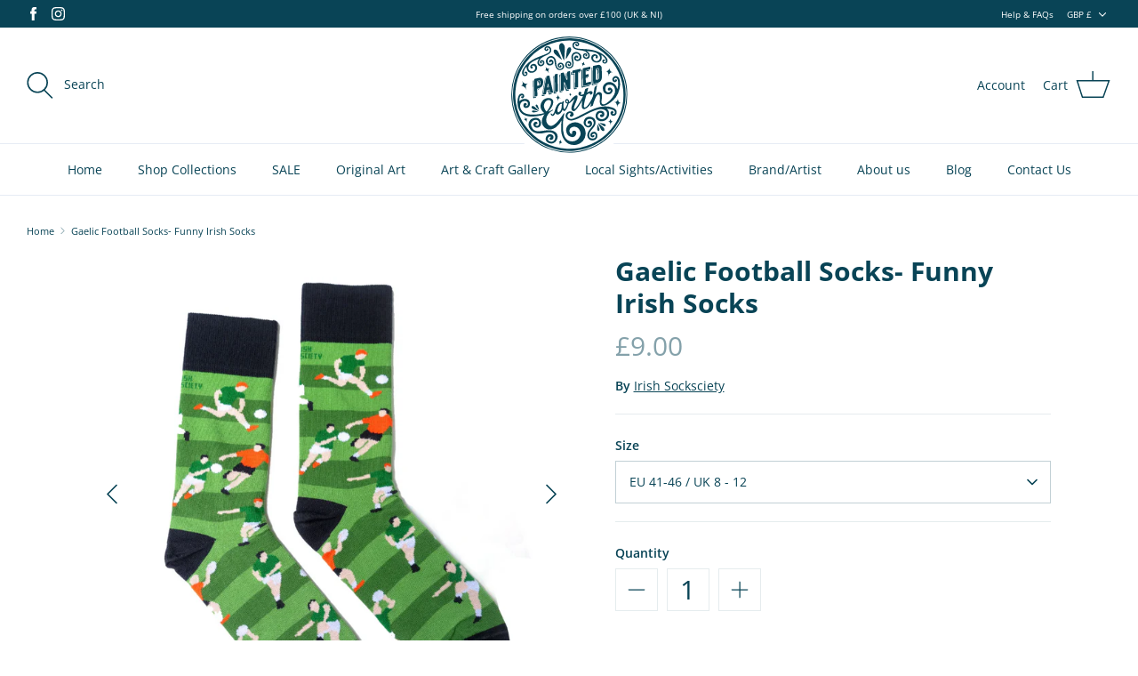

--- FILE ---
content_type: text/html; charset=utf-8
request_url: https://www.paintedearthgifts.com/products/gaelic-football-socks-funny-irish-socks
body_size: 49858
content:
<!DOCTYPE html>
<html lang="en">
<head>
  

  <script src="//d1liekpayvooaz.cloudfront.net/apps/customizery/customizery.js?shop=painted-earth-3.myshopify.com"></script>
  <link rel="preload" href="//www.paintedearthgifts.com/cdn/shop/t/20/assets/styles.css?v=95291317916459159941759332008" as="style">
  <meta charset="utf-8" />
<meta name="viewport" content="width=device-width,initial-scale=1.0" />
<meta http-equiv="X-UA-Compatible" content="IE=edge">

<link rel="preconnect" href="https://cdn.shopify.com" crossorigin>
<link rel="preconnect" href="https://fonts.shopify.com" crossorigin>
<link rel="preconnect" href="https://monorail-edge.shopifysvc.com"><link rel="preload" as="font" href="//www.paintedearthgifts.com/cdn/fonts/open_sans/opensans_n4.c32e4d4eca5273f6d4ee95ddf54b5bbb75fc9b61.woff2" type="font/woff2" crossorigin><link rel="preload" as="font" href="//www.paintedearthgifts.com/cdn/fonts/open_sans/opensans_n7.a9393be1574ea8606c68f4441806b2711d0d13e4.woff2" type="font/woff2" crossorigin><link rel="preload" as="font" href="//www.paintedearthgifts.com/cdn/fonts/open_sans/opensans_i4.6f1d45f7a46916cc95c694aab32ecbf7509cbf33.woff2" type="font/woff2" crossorigin><link rel="preload" as="font" href="//www.paintedearthgifts.com/cdn/fonts/open_sans/opensans_i7.916ced2e2ce15f7fcd95d196601a15e7b89ee9a4.woff2" type="font/woff2" crossorigin><link rel="preload" as="font" href="//www.paintedearthgifts.com/cdn/fonts/open_sans/opensans_n4.c32e4d4eca5273f6d4ee95ddf54b5bbb75fc9b61.woff2" type="font/woff2" crossorigin><link rel="preload" as="font" href="//www.paintedearthgifts.com/cdn/fonts/open_sans/opensans_n4.c32e4d4eca5273f6d4ee95ddf54b5bbb75fc9b61.woff2" type="font/woff2" crossorigin><link rel="preload" as="font" href="//www.paintedearthgifts.com/cdn/fonts/cabin/cabin_n7.255204a342bfdbc9ae2017bd4e6a90f8dbb2f561.woff2" type="font/woff2" crossorigin><link rel="preload" href="//www.paintedearthgifts.com/cdn/shop/t/20/assets/vendor.js?v=138568586205433922451645628044" as="script">
<link rel="preload" href="//www.paintedearthgifts.com/cdn/shop/t/20/assets/theme.js?v=105891251788712392091648901872" as="script"><link rel="canonical" href="https://www.paintedearthgifts.com/products/gaelic-football-socks-funny-irish-socks" /><link rel="shortcut icon" href="//www.paintedearthgifts.com/cdn/shop/files/Painted-Earth-Favicon-300px.jpg?v=1666608832" type="image/png" /><meta name="description" content="Here is a perfect gift for the Gaelic Football fans. Something the world hasn&#39;t seen yet. The Socks. Funny Irish socks by Socksciety. Available in two sizes.">
  <meta name="theme-color" content="#094456">

  <title>
    Gaelic Football Socks- Funny Irish Socks &ndash; Painted Earth
  </title>

  <meta property="og:site_name" content="Painted Earth">
<meta property="og:url" content="https://www.paintedearthgifts.com/products/gaelic-football-socks-funny-irish-socks">
<meta property="og:title" content="Gaelic Football Socks- Funny Irish Socks">
<meta property="og:type" content="product">
<meta property="og:description" content="Here is a perfect gift for the Gaelic Football fans. Something the world hasn&#39;t seen yet. The Socks. Funny Irish socks by Socksciety. Available in two sizes."><meta property="og:image" content="http://www.paintedearthgifts.com/cdn/shop/products/Gaelicsocks_1200x1200.png?v=1682676644">
  <meta property="og:image:secure_url" content="https://www.paintedearthgifts.com/cdn/shop/products/Gaelicsocks_1200x1200.png?v=1682676644">
  <meta property="og:image:width" content="1115">
  <meta property="og:image:height" content="1090"><meta property="og:price:amount" content="9.00">
  <meta property="og:price:currency" content="GBP"><meta name="twitter:card" content="summary_large_image">
<meta name="twitter:title" content="Gaelic Football Socks- Funny Irish Socks">
<meta name="twitter:description" content="Here is a perfect gift for the Gaelic Football fans. Something the world hasn&#39;t seen yet. The Socks. Funny Irish socks by Socksciety. Available in two sizes.">


  <link href="//www.paintedearthgifts.com/cdn/shop/t/20/assets/styles.css?v=95291317916459159941759332008" rel="stylesheet" type="text/css" media="all" />

  <script>
    window.theme = window.theme || {};
    theme.money_format_with_product_code_preference = "£{{amount}}";
    theme.money_format_with_cart_code_preference = "£{{amount}}";
    theme.money_format = "£{{amount}}";
    theme.strings = {
      previous: "Previous",
      next: "Next",
      addressError: "Error looking up that address",
      addressNoResults: "No results for that address",
      addressQueryLimit: "You have exceeded the Google API usage limit. Consider upgrading to a \u003ca href=\"https:\/\/developers.google.com\/maps\/premium\/usage-limits\"\u003ePremium Plan\u003c\/a\u003e.",
      authError: "There was a problem authenticating your Google Maps API Key.",
      icon_labels_left: "Left",
      icon_labels_right: "Right",
      icon_labels_down: "Down",
      icon_labels_close: "Close",
      icon_labels_plus: "Plus",
      cart_terms_confirmation: "You must agree to the terms and conditions before continuing.",
      products_listing_from: "From",
      layout_live_search_see_all: "See all results",
      products_product_add_to_cart: "Add to Cart",
      products_variant_no_stock: "Sold out",
      products_variant_non_existent: "Unavailable",
      products_product_unit_price_separator: " \/ ",
      general_navigation_menu_toggle_aria_label: "Toggle menu",
      general_accessibility_labels_close: "Close",
      products_added_notification_title: "Just added",
      products_added_notification_item: "Item",
      products_added_notification_unit_price: "Item price",
      products_added_notification_quantity: "Qty",
      products_added_notification_total_price: "Total price",
      products_added_notification_shipping_note: "Excl. shipping",
      products_added_notification_keep_shopping: "Keep Shopping",
      products_added_notification_cart: "Cart",
      products_product_adding_to_cart: "Adding",
      products_product_added_to_cart: "Added to cart",
      products_product_unit_price_separator: " \/ ",
      products_added_notification_subtotal: "Subtotal",
      products_labels_sold_out: "Sold Out",
      products_labels_sale: "Sale",
      products_labels_percent_reduction: "[[ amount ]]% off",
      products_labels_value_reduction_html: "[[ amount ]] off",
      products_product_preorder: "Pre-order",
      general_quick_search_pages: "Pages",
      general_quick_search_no_results: "Sorry, we couldn\u0026#39;t find any results",
      collections_general_see_all_subcollections: "See all..."
    };
    theme.routes = {
      search_url: '/search',
      cart_url: '/cart',
      cart_add_url: '/cart/add',
      cart_change_url: '/cart/change'
    };
    theme.settings = {
      cart_type: "page",
      quickbuy_style: "off",
      avoid_orphans: true
    };
    document.documentElement.classList.add('js');
  </script>

  <script>window.performance && window.performance.mark && window.performance.mark('shopify.content_for_header.start');</script><meta name="facebook-domain-verification" content="jmugq0j71ljk2l6s06n1f8r1lq0k5r">
<meta name="facebook-domain-verification" content="s10jz3ec4cic7mdfc8yfnb9gf0dcrt">
<meta name="google-site-verification" content="CapxpN8NmkbiUiUQM6zQ0QeVUs_CItYsT4mXemadhZ0">
<meta id="shopify-digital-wallet" name="shopify-digital-wallet" content="/12398726/digital_wallets/dialog">
<meta name="shopify-checkout-api-token" content="8b2bffdd72edfbe80dc95e51e9378d9e">
<meta id="in-context-paypal-metadata" data-shop-id="12398726" data-venmo-supported="false" data-environment="production" data-locale="en_US" data-paypal-v4="true" data-currency="GBP">
<link rel="alternate" type="application/json+oembed" href="https://www.paintedearthgifts.com/products/gaelic-football-socks-funny-irish-socks.oembed">
<script async="async" src="/checkouts/internal/preloads.js?locale=en-GB"></script>
<link rel="preconnect" href="https://shop.app" crossorigin="anonymous">
<script async="async" src="https://shop.app/checkouts/internal/preloads.js?locale=en-GB&shop_id=12398726" crossorigin="anonymous"></script>
<script id="apple-pay-shop-capabilities" type="application/json">{"shopId":12398726,"countryCode":"GB","currencyCode":"GBP","merchantCapabilities":["supports3DS"],"merchantId":"gid:\/\/shopify\/Shop\/12398726","merchantName":"Painted Earth","requiredBillingContactFields":["postalAddress","email","phone"],"requiredShippingContactFields":["postalAddress","email","phone"],"shippingType":"shipping","supportedNetworks":["visa","maestro","masterCard","amex","discover","elo"],"total":{"type":"pending","label":"Painted Earth","amount":"1.00"},"shopifyPaymentsEnabled":true,"supportsSubscriptions":true}</script>
<script id="shopify-features" type="application/json">{"accessToken":"8b2bffdd72edfbe80dc95e51e9378d9e","betas":["rich-media-storefront-analytics"],"domain":"www.paintedearthgifts.com","predictiveSearch":true,"shopId":12398726,"locale":"en"}</script>
<script>var Shopify = Shopify || {};
Shopify.shop = "painted-earth-3.myshopify.com";
Shopify.locale = "en";
Shopify.currency = {"active":"GBP","rate":"1.0"};
Shopify.country = "GB";
Shopify.theme = {"name":"New web design","id":121827721281,"schema_name":null,"schema_version":null,"theme_store_id":null,"role":"main"};
Shopify.theme.handle = "null";
Shopify.theme.style = {"id":null,"handle":null};
Shopify.cdnHost = "www.paintedearthgifts.com/cdn";
Shopify.routes = Shopify.routes || {};
Shopify.routes.root = "/";</script>
<script type="module">!function(o){(o.Shopify=o.Shopify||{}).modules=!0}(window);</script>
<script>!function(o){function n(){var o=[];function n(){o.push(Array.prototype.slice.apply(arguments))}return n.q=o,n}var t=o.Shopify=o.Shopify||{};t.loadFeatures=n(),t.autoloadFeatures=n()}(window);</script>
<script>
  window.ShopifyPay = window.ShopifyPay || {};
  window.ShopifyPay.apiHost = "shop.app\/pay";
  window.ShopifyPay.redirectState = null;
</script>
<script id="shop-js-analytics" type="application/json">{"pageType":"product"}</script>
<script defer="defer" async type="module" src="//www.paintedearthgifts.com/cdn/shopifycloud/shop-js/modules/v2/client.init-shop-cart-sync_BdyHc3Nr.en.esm.js"></script>
<script defer="defer" async type="module" src="//www.paintedearthgifts.com/cdn/shopifycloud/shop-js/modules/v2/chunk.common_Daul8nwZ.esm.js"></script>
<script type="module">
  await import("//www.paintedearthgifts.com/cdn/shopifycloud/shop-js/modules/v2/client.init-shop-cart-sync_BdyHc3Nr.en.esm.js");
await import("//www.paintedearthgifts.com/cdn/shopifycloud/shop-js/modules/v2/chunk.common_Daul8nwZ.esm.js");

  window.Shopify.SignInWithShop?.initShopCartSync?.({"fedCMEnabled":true,"windoidEnabled":true});

</script>
<script>
  window.Shopify = window.Shopify || {};
  if (!window.Shopify.featureAssets) window.Shopify.featureAssets = {};
  window.Shopify.featureAssets['shop-js'] = {"shop-cart-sync":["modules/v2/client.shop-cart-sync_QYOiDySF.en.esm.js","modules/v2/chunk.common_Daul8nwZ.esm.js"],"init-fed-cm":["modules/v2/client.init-fed-cm_DchLp9rc.en.esm.js","modules/v2/chunk.common_Daul8nwZ.esm.js"],"shop-button":["modules/v2/client.shop-button_OV7bAJc5.en.esm.js","modules/v2/chunk.common_Daul8nwZ.esm.js"],"init-windoid":["modules/v2/client.init-windoid_DwxFKQ8e.en.esm.js","modules/v2/chunk.common_Daul8nwZ.esm.js"],"shop-cash-offers":["modules/v2/client.shop-cash-offers_DWtL6Bq3.en.esm.js","modules/v2/chunk.common_Daul8nwZ.esm.js","modules/v2/chunk.modal_CQq8HTM6.esm.js"],"shop-toast-manager":["modules/v2/client.shop-toast-manager_CX9r1SjA.en.esm.js","modules/v2/chunk.common_Daul8nwZ.esm.js"],"init-shop-email-lookup-coordinator":["modules/v2/client.init-shop-email-lookup-coordinator_UhKnw74l.en.esm.js","modules/v2/chunk.common_Daul8nwZ.esm.js"],"pay-button":["modules/v2/client.pay-button_DzxNnLDY.en.esm.js","modules/v2/chunk.common_Daul8nwZ.esm.js"],"avatar":["modules/v2/client.avatar_BTnouDA3.en.esm.js"],"init-shop-cart-sync":["modules/v2/client.init-shop-cart-sync_BdyHc3Nr.en.esm.js","modules/v2/chunk.common_Daul8nwZ.esm.js"],"shop-login-button":["modules/v2/client.shop-login-button_D8B466_1.en.esm.js","modules/v2/chunk.common_Daul8nwZ.esm.js","modules/v2/chunk.modal_CQq8HTM6.esm.js"],"init-customer-accounts-sign-up":["modules/v2/client.init-customer-accounts-sign-up_C8fpPm4i.en.esm.js","modules/v2/client.shop-login-button_D8B466_1.en.esm.js","modules/v2/chunk.common_Daul8nwZ.esm.js","modules/v2/chunk.modal_CQq8HTM6.esm.js"],"init-shop-for-new-customer-accounts":["modules/v2/client.init-shop-for-new-customer-accounts_CVTO0Ztu.en.esm.js","modules/v2/client.shop-login-button_D8B466_1.en.esm.js","modules/v2/chunk.common_Daul8nwZ.esm.js","modules/v2/chunk.modal_CQq8HTM6.esm.js"],"init-customer-accounts":["modules/v2/client.init-customer-accounts_dRgKMfrE.en.esm.js","modules/v2/client.shop-login-button_D8B466_1.en.esm.js","modules/v2/chunk.common_Daul8nwZ.esm.js","modules/v2/chunk.modal_CQq8HTM6.esm.js"],"shop-follow-button":["modules/v2/client.shop-follow-button_CkZpjEct.en.esm.js","modules/v2/chunk.common_Daul8nwZ.esm.js","modules/v2/chunk.modal_CQq8HTM6.esm.js"],"lead-capture":["modules/v2/client.lead-capture_BntHBhfp.en.esm.js","modules/v2/chunk.common_Daul8nwZ.esm.js","modules/v2/chunk.modal_CQq8HTM6.esm.js"],"checkout-modal":["modules/v2/client.checkout-modal_CfxcYbTm.en.esm.js","modules/v2/chunk.common_Daul8nwZ.esm.js","modules/v2/chunk.modal_CQq8HTM6.esm.js"],"shop-login":["modules/v2/client.shop-login_Da4GZ2H6.en.esm.js","modules/v2/chunk.common_Daul8nwZ.esm.js","modules/v2/chunk.modal_CQq8HTM6.esm.js"],"payment-terms":["modules/v2/client.payment-terms_MV4M3zvL.en.esm.js","modules/v2/chunk.common_Daul8nwZ.esm.js","modules/v2/chunk.modal_CQq8HTM6.esm.js"]};
</script>
<script>(function() {
  var isLoaded = false;
  function asyncLoad() {
    if (isLoaded) return;
    isLoaded = true;
    var urls = ["https:\/\/chimpstatic.com\/mcjs-connected\/js\/users\/a96540ccffa7246aa4eb3b8b2\/861905f7a5cb6894477f7c9ab.js?shop=painted-earth-3.myshopify.com","\/\/d1liekpayvooaz.cloudfront.net\/apps\/customizery\/customizery.js?shop=painted-earth-3.myshopify.com","https:\/\/chimpstatic.com\/mcjs-connected\/js\/users\/a96540ccffa7246aa4eb3b8b2\/ebd2802893c7ccf91ff7fc5d8.js?shop=painted-earth-3.myshopify.com","\/\/www.powr.io\/powr.js?powr-token=painted-earth-3.myshopify.com\u0026external-type=shopify\u0026shop=painted-earth-3.myshopify.com","https:\/\/instafeed.nfcube.com\/cdn\/fee77fd35de58a1e52b1998795406430.js?shop=painted-earth-3.myshopify.com","https:\/\/cdn.hextom.com\/js\/emailcollectionbar.js?shop=painted-earth-3.myshopify.com"];
    for (var i = 0; i < urls.length; i++) {
      var s = document.createElement('script');
      s.type = 'text/javascript';
      s.async = true;
      s.src = urls[i];
      var x = document.getElementsByTagName('script')[0];
      x.parentNode.insertBefore(s, x);
    }
  };
  if(window.attachEvent) {
    window.attachEvent('onload', asyncLoad);
  } else {
    window.addEventListener('load', asyncLoad, false);
  }
})();</script>
<script id="__st">var __st={"a":12398726,"offset":0,"reqid":"c8520f93-c33b-4fb5-b3ca-1ab0f63198d0-1769022630","pageurl":"www.paintedearthgifts.com\/products\/gaelic-football-socks-funny-irish-socks","u":"1025e81605aa","p":"product","rtyp":"product","rid":6952597487681};</script>
<script>window.ShopifyPaypalV4VisibilityTracking = true;</script>
<script id="captcha-bootstrap">!function(){'use strict';const t='contact',e='account',n='new_comment',o=[[t,t],['blogs',n],['comments',n],[t,'customer']],c=[[e,'customer_login'],[e,'guest_login'],[e,'recover_customer_password'],[e,'create_customer']],r=t=>t.map((([t,e])=>`form[action*='/${t}']:not([data-nocaptcha='true']) input[name='form_type'][value='${e}']`)).join(','),a=t=>()=>t?[...document.querySelectorAll(t)].map((t=>t.form)):[];function s(){const t=[...o],e=r(t);return a(e)}const i='password',u='form_key',d=['recaptcha-v3-token','g-recaptcha-response','h-captcha-response',i],f=()=>{try{return window.sessionStorage}catch{return}},m='__shopify_v',_=t=>t.elements[u];function p(t,e,n=!1){try{const o=window.sessionStorage,c=JSON.parse(o.getItem(e)),{data:r}=function(t){const{data:e,action:n}=t;return t[m]||n?{data:e,action:n}:{data:t,action:n}}(c);for(const[e,n]of Object.entries(r))t.elements[e]&&(t.elements[e].value=n);n&&o.removeItem(e)}catch(o){console.error('form repopulation failed',{error:o})}}const l='form_type',E='cptcha';function T(t){t.dataset[E]=!0}const w=window,h=w.document,L='Shopify',v='ce_forms',y='captcha';let A=!1;((t,e)=>{const n=(g='f06e6c50-85a8-45c8-87d0-21a2b65856fe',I='https://cdn.shopify.com/shopifycloud/storefront-forms-hcaptcha/ce_storefront_forms_captcha_hcaptcha.v1.5.2.iife.js',D={infoText:'Protected by hCaptcha',privacyText:'Privacy',termsText:'Terms'},(t,e,n)=>{const o=w[L][v],c=o.bindForm;if(c)return c(t,g,e,D).then(n);var r;o.q.push([[t,g,e,D],n]),r=I,A||(h.body.append(Object.assign(h.createElement('script'),{id:'captcha-provider',async:!0,src:r})),A=!0)});var g,I,D;w[L]=w[L]||{},w[L][v]=w[L][v]||{},w[L][v].q=[],w[L][y]=w[L][y]||{},w[L][y].protect=function(t,e){n(t,void 0,e),T(t)},Object.freeze(w[L][y]),function(t,e,n,w,h,L){const[v,y,A,g]=function(t,e,n){const i=e?o:[],u=t?c:[],d=[...i,...u],f=r(d),m=r(i),_=r(d.filter((([t,e])=>n.includes(e))));return[a(f),a(m),a(_),s()]}(w,h,L),I=t=>{const e=t.target;return e instanceof HTMLFormElement?e:e&&e.form},D=t=>v().includes(t);t.addEventListener('submit',(t=>{const e=I(t);if(!e)return;const n=D(e)&&!e.dataset.hcaptchaBound&&!e.dataset.recaptchaBound,o=_(e),c=g().includes(e)&&(!o||!o.value);(n||c)&&t.preventDefault(),c&&!n&&(function(t){try{if(!f())return;!function(t){const e=f();if(!e)return;const n=_(t);if(!n)return;const o=n.value;o&&e.removeItem(o)}(t);const e=Array.from(Array(32),(()=>Math.random().toString(36)[2])).join('');!function(t,e){_(t)||t.append(Object.assign(document.createElement('input'),{type:'hidden',name:u})),t.elements[u].value=e}(t,e),function(t,e){const n=f();if(!n)return;const o=[...t.querySelectorAll(`input[type='${i}']`)].map((({name:t})=>t)),c=[...d,...o],r={};for(const[a,s]of new FormData(t).entries())c.includes(a)||(r[a]=s);n.setItem(e,JSON.stringify({[m]:1,action:t.action,data:r}))}(t,e)}catch(e){console.error('failed to persist form',e)}}(e),e.submit())}));const S=(t,e)=>{t&&!t.dataset[E]&&(n(t,e.some((e=>e===t))),T(t))};for(const o of['focusin','change'])t.addEventListener(o,(t=>{const e=I(t);D(e)&&S(e,y())}));const B=e.get('form_key'),M=e.get(l),P=B&&M;t.addEventListener('DOMContentLoaded',(()=>{const t=y();if(P)for(const e of t)e.elements[l].value===M&&p(e,B);[...new Set([...A(),...v().filter((t=>'true'===t.dataset.shopifyCaptcha))])].forEach((e=>S(e,t)))}))}(h,new URLSearchParams(w.location.search),n,t,e,['guest_login'])})(!0,!0)}();</script>
<script integrity="sha256-4kQ18oKyAcykRKYeNunJcIwy7WH5gtpwJnB7kiuLZ1E=" data-source-attribution="shopify.loadfeatures" defer="defer" src="//www.paintedearthgifts.com/cdn/shopifycloud/storefront/assets/storefront/load_feature-a0a9edcb.js" crossorigin="anonymous"></script>
<script crossorigin="anonymous" defer="defer" src="//www.paintedearthgifts.com/cdn/shopifycloud/storefront/assets/shopify_pay/storefront-65b4c6d7.js?v=20250812"></script>
<script data-source-attribution="shopify.dynamic_checkout.dynamic.init">var Shopify=Shopify||{};Shopify.PaymentButton=Shopify.PaymentButton||{isStorefrontPortableWallets:!0,init:function(){window.Shopify.PaymentButton.init=function(){};var t=document.createElement("script");t.src="https://www.paintedearthgifts.com/cdn/shopifycloud/portable-wallets/latest/portable-wallets.en.js",t.type="module",document.head.appendChild(t)}};
</script>
<script data-source-attribution="shopify.dynamic_checkout.buyer_consent">
  function portableWalletsHideBuyerConsent(e){var t=document.getElementById("shopify-buyer-consent"),n=document.getElementById("shopify-subscription-policy-button");t&&n&&(t.classList.add("hidden"),t.setAttribute("aria-hidden","true"),n.removeEventListener("click",e))}function portableWalletsShowBuyerConsent(e){var t=document.getElementById("shopify-buyer-consent"),n=document.getElementById("shopify-subscription-policy-button");t&&n&&(t.classList.remove("hidden"),t.removeAttribute("aria-hidden"),n.addEventListener("click",e))}window.Shopify?.PaymentButton&&(window.Shopify.PaymentButton.hideBuyerConsent=portableWalletsHideBuyerConsent,window.Shopify.PaymentButton.showBuyerConsent=portableWalletsShowBuyerConsent);
</script>
<script data-source-attribution="shopify.dynamic_checkout.cart.bootstrap">document.addEventListener("DOMContentLoaded",(function(){function t(){return document.querySelector("shopify-accelerated-checkout-cart, shopify-accelerated-checkout")}if(t())Shopify.PaymentButton.init();else{new MutationObserver((function(e,n){t()&&(Shopify.PaymentButton.init(),n.disconnect())})).observe(document.body,{childList:!0,subtree:!0})}}));
</script>
<script id='scb4127' type='text/javascript' async='' src='https://www.paintedearthgifts.com/cdn/shopifycloud/privacy-banner/storefront-banner.js'></script><link id="shopify-accelerated-checkout-styles" rel="stylesheet" media="screen" href="https://www.paintedearthgifts.com/cdn/shopifycloud/portable-wallets/latest/accelerated-checkout-backwards-compat.css" crossorigin="anonymous">
<style id="shopify-accelerated-checkout-cart">
        #shopify-buyer-consent {
  margin-top: 1em;
  display: inline-block;
  width: 100%;
}

#shopify-buyer-consent.hidden {
  display: none;
}

#shopify-subscription-policy-button {
  background: none;
  border: none;
  padding: 0;
  text-decoration: underline;
  font-size: inherit;
  cursor: pointer;
}

#shopify-subscription-policy-button::before {
  box-shadow: none;
}

      </style>
<script id="sections-script" data-sections="product-recommendations" defer="defer" src="//www.paintedearthgifts.com/cdn/shop/t/20/compiled_assets/scripts.js?v=4277"></script>
<script>window.performance && window.performance.mark && window.performance.mark('shopify.content_for_header.end');</script>
<!-- BEGIN app block: shopify://apps/klaviyo-email-marketing-sms/blocks/klaviyo-onsite-embed/2632fe16-c075-4321-a88b-50b567f42507 -->












  <script async src="https://static.klaviyo.com/onsite/js/VvtNfj/klaviyo.js?company_id=VvtNfj"></script>
  <script>!function(){if(!window.klaviyo){window._klOnsite=window._klOnsite||[];try{window.klaviyo=new Proxy({},{get:function(n,i){return"push"===i?function(){var n;(n=window._klOnsite).push.apply(n,arguments)}:function(){for(var n=arguments.length,o=new Array(n),w=0;w<n;w++)o[w]=arguments[w];var t="function"==typeof o[o.length-1]?o.pop():void 0,e=new Promise((function(n){window._klOnsite.push([i].concat(o,[function(i){t&&t(i),n(i)}]))}));return e}}})}catch(n){window.klaviyo=window.klaviyo||[],window.klaviyo.push=function(){var n;(n=window._klOnsite).push.apply(n,arguments)}}}}();</script>

  
    <script id="viewed_product">
      if (item == null) {
        var _learnq = _learnq || [];

        var MetafieldReviews = null
        var MetafieldYotpoRating = null
        var MetafieldYotpoCount = null
        var MetafieldLooxRating = null
        var MetafieldLooxCount = null
        var okendoProduct = null
        var okendoProductReviewCount = null
        var okendoProductReviewAverageValue = null
        try {
          // The following fields are used for Customer Hub recently viewed in order to add reviews.
          // This information is not part of __kla_viewed. Instead, it is part of __kla_viewed_reviewed_items
          MetafieldReviews = {};
          MetafieldYotpoRating = null
          MetafieldYotpoCount = null
          MetafieldLooxRating = null
          MetafieldLooxCount = null

          okendoProduct = null
          // If the okendo metafield is not legacy, it will error, which then requires the new json formatted data
          if (okendoProduct && 'error' in okendoProduct) {
            okendoProduct = null
          }
          okendoProductReviewCount = okendoProduct ? okendoProduct.reviewCount : null
          okendoProductReviewAverageValue = okendoProduct ? okendoProduct.reviewAverageValue : null
        } catch (error) {
          console.error('Error in Klaviyo onsite reviews tracking:', error);
        }

        var item = {
          Name: "Gaelic Football Socks- Funny Irish Socks",
          ProductID: 6952597487681,
          Categories: ["Father's Day","For Him","Home \u0026 Body","Irish Socksciety"],
          ImageURL: "https://www.paintedearthgifts.com/cdn/shop/products/Gaelicsocks_grande.png?v=1682676644",
          URL: "https://www.paintedearthgifts.com/products/gaelic-football-socks-funny-irish-socks",
          Brand: "Irish Socksciety",
          Price: "£9.00",
          Value: "9.00",
          CompareAtPrice: "£0.00"
        };
        _learnq.push(['track', 'Viewed Product', item]);
        _learnq.push(['trackViewedItem', {
          Title: item.Name,
          ItemId: item.ProductID,
          Categories: item.Categories,
          ImageUrl: item.ImageURL,
          Url: item.URL,
          Metadata: {
            Brand: item.Brand,
            Price: item.Price,
            Value: item.Value,
            CompareAtPrice: item.CompareAtPrice
          },
          metafields:{
            reviews: MetafieldReviews,
            yotpo:{
              rating: MetafieldYotpoRating,
              count: MetafieldYotpoCount,
            },
            loox:{
              rating: MetafieldLooxRating,
              count: MetafieldLooxCount,
            },
            okendo: {
              rating: okendoProductReviewAverageValue,
              count: okendoProductReviewCount,
            }
          }
        }]);
      }
    </script>
  




  <script>
    window.klaviyoReviewsProductDesignMode = false
  </script>







<!-- END app block --><link href="https://monorail-edge.shopifysvc.com" rel="dns-prefetch">
<script>(function(){if ("sendBeacon" in navigator && "performance" in window) {try {var session_token_from_headers = performance.getEntriesByType('navigation')[0].serverTiming.find(x => x.name == '_s').description;} catch {var session_token_from_headers = undefined;}var session_cookie_matches = document.cookie.match(/_shopify_s=([^;]*)/);var session_token_from_cookie = session_cookie_matches && session_cookie_matches.length === 2 ? session_cookie_matches[1] : "";var session_token = session_token_from_headers || session_token_from_cookie || "";function handle_abandonment_event(e) {var entries = performance.getEntries().filter(function(entry) {return /monorail-edge.shopifysvc.com/.test(entry.name);});if (!window.abandonment_tracked && entries.length === 0) {window.abandonment_tracked = true;var currentMs = Date.now();var navigation_start = performance.timing.navigationStart;var payload = {shop_id: 12398726,url: window.location.href,navigation_start,duration: currentMs - navigation_start,session_token,page_type: "product"};window.navigator.sendBeacon("https://monorail-edge.shopifysvc.com/v1/produce", JSON.stringify({schema_id: "online_store_buyer_site_abandonment/1.1",payload: payload,metadata: {event_created_at_ms: currentMs,event_sent_at_ms: currentMs}}));}}window.addEventListener('pagehide', handle_abandonment_event);}}());</script>
<script id="web-pixels-manager-setup">(function e(e,d,r,n,o){if(void 0===o&&(o={}),!Boolean(null===(a=null===(i=window.Shopify)||void 0===i?void 0:i.analytics)||void 0===a?void 0:a.replayQueue)){var i,a;window.Shopify=window.Shopify||{};var t=window.Shopify;t.analytics=t.analytics||{};var s=t.analytics;s.replayQueue=[],s.publish=function(e,d,r){return s.replayQueue.push([e,d,r]),!0};try{self.performance.mark("wpm:start")}catch(e){}var l=function(){var e={modern:/Edge?\/(1{2}[4-9]|1[2-9]\d|[2-9]\d{2}|\d{4,})\.\d+(\.\d+|)|Firefox\/(1{2}[4-9]|1[2-9]\d|[2-9]\d{2}|\d{4,})\.\d+(\.\d+|)|Chrom(ium|e)\/(9{2}|\d{3,})\.\d+(\.\d+|)|(Maci|X1{2}).+ Version\/(15\.\d+|(1[6-9]|[2-9]\d|\d{3,})\.\d+)([,.]\d+|)( \(\w+\)|)( Mobile\/\w+|) Safari\/|Chrome.+OPR\/(9{2}|\d{3,})\.\d+\.\d+|(CPU[ +]OS|iPhone[ +]OS|CPU[ +]iPhone|CPU IPhone OS|CPU iPad OS)[ +]+(15[._]\d+|(1[6-9]|[2-9]\d|\d{3,})[._]\d+)([._]\d+|)|Android:?[ /-](13[3-9]|1[4-9]\d|[2-9]\d{2}|\d{4,})(\.\d+|)(\.\d+|)|Android.+Firefox\/(13[5-9]|1[4-9]\d|[2-9]\d{2}|\d{4,})\.\d+(\.\d+|)|Android.+Chrom(ium|e)\/(13[3-9]|1[4-9]\d|[2-9]\d{2}|\d{4,})\.\d+(\.\d+|)|SamsungBrowser\/([2-9]\d|\d{3,})\.\d+/,legacy:/Edge?\/(1[6-9]|[2-9]\d|\d{3,})\.\d+(\.\d+|)|Firefox\/(5[4-9]|[6-9]\d|\d{3,})\.\d+(\.\d+|)|Chrom(ium|e)\/(5[1-9]|[6-9]\d|\d{3,})\.\d+(\.\d+|)([\d.]+$|.*Safari\/(?![\d.]+ Edge\/[\d.]+$))|(Maci|X1{2}).+ Version\/(10\.\d+|(1[1-9]|[2-9]\d|\d{3,})\.\d+)([,.]\d+|)( \(\w+\)|)( Mobile\/\w+|) Safari\/|Chrome.+OPR\/(3[89]|[4-9]\d|\d{3,})\.\d+\.\d+|(CPU[ +]OS|iPhone[ +]OS|CPU[ +]iPhone|CPU IPhone OS|CPU iPad OS)[ +]+(10[._]\d+|(1[1-9]|[2-9]\d|\d{3,})[._]\d+)([._]\d+|)|Android:?[ /-](13[3-9]|1[4-9]\d|[2-9]\d{2}|\d{4,})(\.\d+|)(\.\d+|)|Mobile Safari.+OPR\/([89]\d|\d{3,})\.\d+\.\d+|Android.+Firefox\/(13[5-9]|1[4-9]\d|[2-9]\d{2}|\d{4,})\.\d+(\.\d+|)|Android.+Chrom(ium|e)\/(13[3-9]|1[4-9]\d|[2-9]\d{2}|\d{4,})\.\d+(\.\d+|)|Android.+(UC? ?Browser|UCWEB|U3)[ /]?(15\.([5-9]|\d{2,})|(1[6-9]|[2-9]\d|\d{3,})\.\d+)\.\d+|SamsungBrowser\/(5\.\d+|([6-9]|\d{2,})\.\d+)|Android.+MQ{2}Browser\/(14(\.(9|\d{2,})|)|(1[5-9]|[2-9]\d|\d{3,})(\.\d+|))(\.\d+|)|K[Aa][Ii]OS\/(3\.\d+|([4-9]|\d{2,})\.\d+)(\.\d+|)/},d=e.modern,r=e.legacy,n=navigator.userAgent;return n.match(d)?"modern":n.match(r)?"legacy":"unknown"}(),u="modern"===l?"modern":"legacy",c=(null!=n?n:{modern:"",legacy:""})[u],f=function(e){return[e.baseUrl,"/wpm","/b",e.hashVersion,"modern"===e.buildTarget?"m":"l",".js"].join("")}({baseUrl:d,hashVersion:r,buildTarget:u}),m=function(e){var d=e.version,r=e.bundleTarget,n=e.surface,o=e.pageUrl,i=e.monorailEndpoint;return{emit:function(e){var a=e.status,t=e.errorMsg,s=(new Date).getTime(),l=JSON.stringify({metadata:{event_sent_at_ms:s},events:[{schema_id:"web_pixels_manager_load/3.1",payload:{version:d,bundle_target:r,page_url:o,status:a,surface:n,error_msg:t},metadata:{event_created_at_ms:s}}]});if(!i)return console&&console.warn&&console.warn("[Web Pixels Manager] No Monorail endpoint provided, skipping logging."),!1;try{return self.navigator.sendBeacon.bind(self.navigator)(i,l)}catch(e){}var u=new XMLHttpRequest;try{return u.open("POST",i,!0),u.setRequestHeader("Content-Type","text/plain"),u.send(l),!0}catch(e){return console&&console.warn&&console.warn("[Web Pixels Manager] Got an unhandled error while logging to Monorail."),!1}}}}({version:r,bundleTarget:l,surface:e.surface,pageUrl:self.location.href,monorailEndpoint:e.monorailEndpoint});try{o.browserTarget=l,function(e){var d=e.src,r=e.async,n=void 0===r||r,o=e.onload,i=e.onerror,a=e.sri,t=e.scriptDataAttributes,s=void 0===t?{}:t,l=document.createElement("script"),u=document.querySelector("head"),c=document.querySelector("body");if(l.async=n,l.src=d,a&&(l.integrity=a,l.crossOrigin="anonymous"),s)for(var f in s)if(Object.prototype.hasOwnProperty.call(s,f))try{l.dataset[f]=s[f]}catch(e){}if(o&&l.addEventListener("load",o),i&&l.addEventListener("error",i),u)u.appendChild(l);else{if(!c)throw new Error("Did not find a head or body element to append the script");c.appendChild(l)}}({src:f,async:!0,onload:function(){if(!function(){var e,d;return Boolean(null===(d=null===(e=window.Shopify)||void 0===e?void 0:e.analytics)||void 0===d?void 0:d.initialized)}()){var d=window.webPixelsManager.init(e)||void 0;if(d){var r=window.Shopify.analytics;r.replayQueue.forEach((function(e){var r=e[0],n=e[1],o=e[2];d.publishCustomEvent(r,n,o)})),r.replayQueue=[],r.publish=d.publishCustomEvent,r.visitor=d.visitor,r.initialized=!0}}},onerror:function(){return m.emit({status:"failed",errorMsg:"".concat(f," has failed to load")})},sri:function(e){var d=/^sha384-[A-Za-z0-9+/=]+$/;return"string"==typeof e&&d.test(e)}(c)?c:"",scriptDataAttributes:o}),m.emit({status:"loading"})}catch(e){m.emit({status:"failed",errorMsg:(null==e?void 0:e.message)||"Unknown error"})}}})({shopId: 12398726,storefrontBaseUrl: "https://www.paintedearthgifts.com",extensionsBaseUrl: "https://extensions.shopifycdn.com/cdn/shopifycloud/web-pixels-manager",monorailEndpoint: "https://monorail-edge.shopifysvc.com/unstable/produce_batch",surface: "storefront-renderer",enabledBetaFlags: ["2dca8a86"],webPixelsConfigList: [{"id":"2323153277","configuration":"{\"accountID\":\"VvtNfj\",\"webPixelConfig\":\"eyJlbmFibGVBZGRlZFRvQ2FydEV2ZW50cyI6IHRydWV9\"}","eventPayloadVersion":"v1","runtimeContext":"STRICT","scriptVersion":"524f6c1ee37bacdca7657a665bdca589","type":"APP","apiClientId":123074,"privacyPurposes":["ANALYTICS","MARKETING"],"dataSharingAdjustments":{"protectedCustomerApprovalScopes":["read_customer_address","read_customer_email","read_customer_name","read_customer_personal_data","read_customer_phone"]}},{"id":"306577473","configuration":"{\"config\":\"{\\\"pixel_id\\\":\\\"G-MDEBLDK7QM\\\",\\\"target_country\\\":\\\"GB\\\",\\\"gtag_events\\\":[{\\\"type\\\":\\\"begin_checkout\\\",\\\"action_label\\\":\\\"G-MDEBLDK7QM\\\"},{\\\"type\\\":\\\"search\\\",\\\"action_label\\\":\\\"G-MDEBLDK7QM\\\"},{\\\"type\\\":\\\"view_item\\\",\\\"action_label\\\":[\\\"G-MDEBLDK7QM\\\",\\\"MC-EXTS9L3L41\\\"]},{\\\"type\\\":\\\"purchase\\\",\\\"action_label\\\":[\\\"G-MDEBLDK7QM\\\",\\\"MC-EXTS9L3L41\\\"]},{\\\"type\\\":\\\"page_view\\\",\\\"action_label\\\":[\\\"G-MDEBLDK7QM\\\",\\\"MC-EXTS9L3L41\\\"]},{\\\"type\\\":\\\"add_payment_info\\\",\\\"action_label\\\":\\\"G-MDEBLDK7QM\\\"},{\\\"type\\\":\\\"add_to_cart\\\",\\\"action_label\\\":\\\"G-MDEBLDK7QM\\\"}],\\\"enable_monitoring_mode\\\":false}\"}","eventPayloadVersion":"v1","runtimeContext":"OPEN","scriptVersion":"b2a88bafab3e21179ed38636efcd8a93","type":"APP","apiClientId":1780363,"privacyPurposes":[],"dataSharingAdjustments":{"protectedCustomerApprovalScopes":["read_customer_address","read_customer_email","read_customer_name","read_customer_personal_data","read_customer_phone"]}},{"id":"155582529","configuration":"{\"pixel_id\":\"2743332729175799\",\"pixel_type\":\"facebook_pixel\",\"metaapp_system_user_token\":\"-\"}","eventPayloadVersion":"v1","runtimeContext":"OPEN","scriptVersion":"ca16bc87fe92b6042fbaa3acc2fbdaa6","type":"APP","apiClientId":2329312,"privacyPurposes":["ANALYTICS","MARKETING","SALE_OF_DATA"],"dataSharingAdjustments":{"protectedCustomerApprovalScopes":["read_customer_address","read_customer_email","read_customer_name","read_customer_personal_data","read_customer_phone"]}},{"id":"163250557","eventPayloadVersion":"v1","runtimeContext":"LAX","scriptVersion":"1","type":"CUSTOM","privacyPurposes":["MARKETING"],"name":"Meta pixel (migrated)"},{"id":"shopify-app-pixel","configuration":"{}","eventPayloadVersion":"v1","runtimeContext":"STRICT","scriptVersion":"0450","apiClientId":"shopify-pixel","type":"APP","privacyPurposes":["ANALYTICS","MARKETING"]},{"id":"shopify-custom-pixel","eventPayloadVersion":"v1","runtimeContext":"LAX","scriptVersion":"0450","apiClientId":"shopify-pixel","type":"CUSTOM","privacyPurposes":["ANALYTICS","MARKETING"]}],isMerchantRequest: false,initData: {"shop":{"name":"Painted Earth","paymentSettings":{"currencyCode":"GBP"},"myshopifyDomain":"painted-earth-3.myshopify.com","countryCode":"GB","storefrontUrl":"https:\/\/www.paintedearthgifts.com"},"customer":null,"cart":null,"checkout":null,"productVariants":[{"price":{"amount":9.0,"currencyCode":"GBP"},"product":{"title":"Gaelic Football Socks- Funny Irish Socks","vendor":"Irish Socksciety","id":"6952597487681","untranslatedTitle":"Gaelic Football Socks- Funny Irish Socks","url":"\/products\/gaelic-football-socks-funny-irish-socks","type":"Socks"},"id":"40404344111169","image":{"src":"\/\/www.paintedearthgifts.com\/cdn\/shop\/products\/Gaelicsocks.png?v=1682676644"},"sku":null,"title":"EU 41-46 \/ UK 8 - 12","untranslatedTitle":"EU 41-46 \/ UK 8 - 12"},{"price":{"amount":9.0,"currencyCode":"GBP"},"product":{"title":"Gaelic Football Socks- Funny Irish Socks","vendor":"Irish Socksciety","id":"6952597487681","untranslatedTitle":"Gaelic Football Socks- Funny Irish Socks","url":"\/products\/gaelic-football-socks-funny-irish-socks","type":"Socks"},"id":"40469157314625","image":{"src":"\/\/www.paintedearthgifts.com\/cdn\/shop\/products\/Gaelicsocks.png?v=1682676644"},"sku":"","title":"EU 36-40 \/ UK 3-7","untranslatedTitle":"EU 36-40 \/ UK 3-7"}],"purchasingCompany":null},},"https://www.paintedearthgifts.com/cdn","fcfee988w5aeb613cpc8e4bc33m6693e112",{"modern":"","legacy":""},{"shopId":"12398726","storefrontBaseUrl":"https:\/\/www.paintedearthgifts.com","extensionBaseUrl":"https:\/\/extensions.shopifycdn.com\/cdn\/shopifycloud\/web-pixels-manager","surface":"storefront-renderer","enabledBetaFlags":"[\"2dca8a86\"]","isMerchantRequest":"false","hashVersion":"fcfee988w5aeb613cpc8e4bc33m6693e112","publish":"custom","events":"[[\"page_viewed\",{}],[\"product_viewed\",{\"productVariant\":{\"price\":{\"amount\":9.0,\"currencyCode\":\"GBP\"},\"product\":{\"title\":\"Gaelic Football Socks- Funny Irish Socks\",\"vendor\":\"Irish Socksciety\",\"id\":\"6952597487681\",\"untranslatedTitle\":\"Gaelic Football Socks- Funny Irish Socks\",\"url\":\"\/products\/gaelic-football-socks-funny-irish-socks\",\"type\":\"Socks\"},\"id\":\"40404344111169\",\"image\":{\"src\":\"\/\/www.paintedearthgifts.com\/cdn\/shop\/products\/Gaelicsocks.png?v=1682676644\"},\"sku\":null,\"title\":\"EU 41-46 \/ UK 8 - 12\",\"untranslatedTitle\":\"EU 41-46 \/ UK 8 - 12\"}}]]"});</script><script>
  window.ShopifyAnalytics = window.ShopifyAnalytics || {};
  window.ShopifyAnalytics.meta = window.ShopifyAnalytics.meta || {};
  window.ShopifyAnalytics.meta.currency = 'GBP';
  var meta = {"product":{"id":6952597487681,"gid":"gid:\/\/shopify\/Product\/6952597487681","vendor":"Irish Socksciety","type":"Socks","handle":"gaelic-football-socks-funny-irish-socks","variants":[{"id":40404344111169,"price":900,"name":"Gaelic Football Socks- Funny Irish Socks - EU 41-46 \/ UK 8 - 12","public_title":"EU 41-46 \/ UK 8 - 12","sku":null},{"id":40469157314625,"price":900,"name":"Gaelic Football Socks- Funny Irish Socks - EU 36-40 \/ UK 3-7","public_title":"EU 36-40 \/ UK 3-7","sku":""}],"remote":false},"page":{"pageType":"product","resourceType":"product","resourceId":6952597487681,"requestId":"c8520f93-c33b-4fb5-b3ca-1ab0f63198d0-1769022630"}};
  for (var attr in meta) {
    window.ShopifyAnalytics.meta[attr] = meta[attr];
  }
</script>
<script class="analytics">
  (function () {
    var customDocumentWrite = function(content) {
      var jquery = null;

      if (window.jQuery) {
        jquery = window.jQuery;
      } else if (window.Checkout && window.Checkout.$) {
        jquery = window.Checkout.$;
      }

      if (jquery) {
        jquery('body').append(content);
      }
    };

    var hasLoggedConversion = function(token) {
      if (token) {
        return document.cookie.indexOf('loggedConversion=' + token) !== -1;
      }
      return false;
    }

    var setCookieIfConversion = function(token) {
      if (token) {
        var twoMonthsFromNow = new Date(Date.now());
        twoMonthsFromNow.setMonth(twoMonthsFromNow.getMonth() + 2);

        document.cookie = 'loggedConversion=' + token + '; expires=' + twoMonthsFromNow;
      }
    }

    var trekkie = window.ShopifyAnalytics.lib = window.trekkie = window.trekkie || [];
    if (trekkie.integrations) {
      return;
    }
    trekkie.methods = [
      'identify',
      'page',
      'ready',
      'track',
      'trackForm',
      'trackLink'
    ];
    trekkie.factory = function(method) {
      return function() {
        var args = Array.prototype.slice.call(arguments);
        args.unshift(method);
        trekkie.push(args);
        return trekkie;
      };
    };
    for (var i = 0; i < trekkie.methods.length; i++) {
      var key = trekkie.methods[i];
      trekkie[key] = trekkie.factory(key);
    }
    trekkie.load = function(config) {
      trekkie.config = config || {};
      trekkie.config.initialDocumentCookie = document.cookie;
      var first = document.getElementsByTagName('script')[0];
      var script = document.createElement('script');
      script.type = 'text/javascript';
      script.onerror = function(e) {
        var scriptFallback = document.createElement('script');
        scriptFallback.type = 'text/javascript';
        scriptFallback.onerror = function(error) {
                var Monorail = {
      produce: function produce(monorailDomain, schemaId, payload) {
        var currentMs = new Date().getTime();
        var event = {
          schema_id: schemaId,
          payload: payload,
          metadata: {
            event_created_at_ms: currentMs,
            event_sent_at_ms: currentMs
          }
        };
        return Monorail.sendRequest("https://" + monorailDomain + "/v1/produce", JSON.stringify(event));
      },
      sendRequest: function sendRequest(endpointUrl, payload) {
        // Try the sendBeacon API
        if (window && window.navigator && typeof window.navigator.sendBeacon === 'function' && typeof window.Blob === 'function' && !Monorail.isIos12()) {
          var blobData = new window.Blob([payload], {
            type: 'text/plain'
          });

          if (window.navigator.sendBeacon(endpointUrl, blobData)) {
            return true;
          } // sendBeacon was not successful

        } // XHR beacon

        var xhr = new XMLHttpRequest();

        try {
          xhr.open('POST', endpointUrl);
          xhr.setRequestHeader('Content-Type', 'text/plain');
          xhr.send(payload);
        } catch (e) {
          console.log(e);
        }

        return false;
      },
      isIos12: function isIos12() {
        return window.navigator.userAgent.lastIndexOf('iPhone; CPU iPhone OS 12_') !== -1 || window.navigator.userAgent.lastIndexOf('iPad; CPU OS 12_') !== -1;
      }
    };
    Monorail.produce('monorail-edge.shopifysvc.com',
      'trekkie_storefront_load_errors/1.1',
      {shop_id: 12398726,
      theme_id: 121827721281,
      app_name: "storefront",
      context_url: window.location.href,
      source_url: "//www.paintedearthgifts.com/cdn/s/trekkie.storefront.cd680fe47e6c39ca5d5df5f0a32d569bc48c0f27.min.js"});

        };
        scriptFallback.async = true;
        scriptFallback.src = '//www.paintedearthgifts.com/cdn/s/trekkie.storefront.cd680fe47e6c39ca5d5df5f0a32d569bc48c0f27.min.js';
        first.parentNode.insertBefore(scriptFallback, first);
      };
      script.async = true;
      script.src = '//www.paintedearthgifts.com/cdn/s/trekkie.storefront.cd680fe47e6c39ca5d5df5f0a32d569bc48c0f27.min.js';
      first.parentNode.insertBefore(script, first);
    };
    trekkie.load(
      {"Trekkie":{"appName":"storefront","development":false,"defaultAttributes":{"shopId":12398726,"isMerchantRequest":null,"themeId":121827721281,"themeCityHash":"16106866013852037410","contentLanguage":"en","currency":"GBP","eventMetadataId":"0d55e364-9b8c-44db-b18b-3735102518be"},"isServerSideCookieWritingEnabled":true,"monorailRegion":"shop_domain","enabledBetaFlags":["65f19447"]},"Session Attribution":{},"S2S":{"facebookCapiEnabled":true,"source":"trekkie-storefront-renderer","apiClientId":580111}}
    );

    var loaded = false;
    trekkie.ready(function() {
      if (loaded) return;
      loaded = true;

      window.ShopifyAnalytics.lib = window.trekkie;

      var originalDocumentWrite = document.write;
      document.write = customDocumentWrite;
      try { window.ShopifyAnalytics.merchantGoogleAnalytics.call(this); } catch(error) {};
      document.write = originalDocumentWrite;

      window.ShopifyAnalytics.lib.page(null,{"pageType":"product","resourceType":"product","resourceId":6952597487681,"requestId":"c8520f93-c33b-4fb5-b3ca-1ab0f63198d0-1769022630","shopifyEmitted":true});

      var match = window.location.pathname.match(/checkouts\/(.+)\/(thank_you|post_purchase)/)
      var token = match? match[1]: undefined;
      if (!hasLoggedConversion(token)) {
        setCookieIfConversion(token);
        window.ShopifyAnalytics.lib.track("Viewed Product",{"currency":"GBP","variantId":40404344111169,"productId":6952597487681,"productGid":"gid:\/\/shopify\/Product\/6952597487681","name":"Gaelic Football Socks- Funny Irish Socks - EU 41-46 \/ UK 8 - 12","price":"9.00","sku":null,"brand":"Irish Socksciety","variant":"EU 41-46 \/ UK 8 - 12","category":"Socks","nonInteraction":true,"remote":false},undefined,undefined,{"shopifyEmitted":true});
      window.ShopifyAnalytics.lib.track("monorail:\/\/trekkie_storefront_viewed_product\/1.1",{"currency":"GBP","variantId":40404344111169,"productId":6952597487681,"productGid":"gid:\/\/shopify\/Product\/6952597487681","name":"Gaelic Football Socks- Funny Irish Socks - EU 41-46 \/ UK 8 - 12","price":"9.00","sku":null,"brand":"Irish Socksciety","variant":"EU 41-46 \/ UK 8 - 12","category":"Socks","nonInteraction":true,"remote":false,"referer":"https:\/\/www.paintedearthgifts.com\/products\/gaelic-football-socks-funny-irish-socks"});
      }
    });


        var eventsListenerScript = document.createElement('script');
        eventsListenerScript.async = true;
        eventsListenerScript.src = "//www.paintedearthgifts.com/cdn/shopifycloud/storefront/assets/shop_events_listener-3da45d37.js";
        document.getElementsByTagName('head')[0].appendChild(eventsListenerScript);

})();</script>
  <script>
  if (!window.ga || (window.ga && typeof window.ga !== 'function')) {
    window.ga = function ga() {
      (window.ga.q = window.ga.q || []).push(arguments);
      if (window.Shopify && window.Shopify.analytics && typeof window.Shopify.analytics.publish === 'function') {
        window.Shopify.analytics.publish("ga_stub_called", {}, {sendTo: "google_osp_migration"});
      }
      console.error("Shopify's Google Analytics stub called with:", Array.from(arguments), "\nSee https://help.shopify.com/manual/promoting-marketing/pixels/pixel-migration#google for more information.");
    };
    if (window.Shopify && window.Shopify.analytics && typeof window.Shopify.analytics.publish === 'function') {
      window.Shopify.analytics.publish("ga_stub_initialized", {}, {sendTo: "google_osp_migration"});
    }
  }
</script>
<script
  defer
  src="https://www.paintedearthgifts.com/cdn/shopifycloud/perf-kit/shopify-perf-kit-3.0.4.min.js"
  data-application="storefront-renderer"
  data-shop-id="12398726"
  data-render-region="gcp-us-east1"
  data-page-type="product"
  data-theme-instance-id="121827721281"
  data-theme-name=""
  data-theme-version=""
  data-monorail-region="shop_domain"
  data-resource-timing-sampling-rate="10"
  data-shs="true"
  data-shs-beacon="true"
  data-shs-export-with-fetch="true"
  data-shs-logs-sample-rate="1"
  data-shs-beacon-endpoint="https://www.paintedearthgifts.com/api/collect"
></script>
</head>

<body class="template-product" data-cc-animate-timeout="0"><script>
      if ('IntersectionObserver' in window) {
        document.body.classList.add("cc-animate-enabled");
      }
    </script><a class="skip-link visually-hidden" href="#content">Skip to content</a>

  <div id="shopify-section-announcement-bar" class="shopify-section section-announcement-bar">

  <div id="section-id-announcement-bar" class="announcement-bar announcement-bar--with-announcement" data-section-type="announcement-bar" data-cc-animate>
    <style data-shopify>
      #section-id-announcement-bar {
        background: #094456;
        color: #ffffff;
      }
    </style>
<div class="container container--no-max">
      <div class="announcement-bar__left">
        
          

  <div class="social-links desktop-only">
    <ul class="social-links__list">
      
        <li><a aria-label="Facebook" class="facebook" target="_blank" rel="noopener" href="https://www.facebook.com/PaintedEarthNewcastle/"><svg xmlns="http://www.w3.org/2000/svg" width="5.922" height="12.584" viewBox="0 0 5.922 12.584">
  <title>Facebook</title>
  <path id="Facebook-Icon" d="M5.913,1.055H3.9c-1.194,0-2.521.5-2.521,2.232.005.6,0,1.18,0,1.83H0v2.2H1.423v6.325H4.039V7.272H5.766l.156-2.162H3.994s0-.961,0-1.241c0-.684.712-.644.754-.644H5.914V1.055Z" transform="translate(0 -1.055)" fill="#fff"/>
</svg></a></li>
      
      
      
      
      
        <li><a aria-label="Instagram" class="instagram" target="_blank" rel="noopener" href="https://www.instagram.com/painted.earth/"><svg width="48px" height="48px" viewBox="0 0 48 48" version="1.1" xmlns="http://www.w3.org/2000/svg" xmlns:xlink="http://www.w3.org/1999/xlink">
    <title>Instagram</title>
    <defs></defs>
    <g stroke="none" stroke-width="1" fill="none" fill-rule="evenodd">
        <g transform="translate(-642.000000, -295.000000)" fill="#000000">
            <path d="M666.000048,295 C659.481991,295 658.664686,295.027628 656.104831,295.144427 C653.550311,295.260939 651.805665,295.666687 650.279088,296.260017 C648.700876,296.873258 647.362454,297.693897 646.028128,299.028128 C644.693897,300.362454 643.873258,301.700876 643.260017,303.279088 C642.666687,304.805665 642.260939,306.550311 642.144427,309.104831 C642.027628,311.664686 642,312.481991 642,319.000048 C642,325.518009 642.027628,326.335314 642.144427,328.895169 C642.260939,331.449689 642.666687,333.194335 643.260017,334.720912 C643.873258,336.299124 644.693897,337.637546 646.028128,338.971872 C647.362454,340.306103 648.700876,341.126742 650.279088,341.740079 C651.805665,342.333313 653.550311,342.739061 656.104831,342.855573 C658.664686,342.972372 659.481991,343 666.000048,343 C672.518009,343 673.335314,342.972372 675.895169,342.855573 C678.449689,342.739061 680.194335,342.333313 681.720912,341.740079 C683.299124,341.126742 684.637546,340.306103 685.971872,338.971872 C687.306103,337.637546 688.126742,336.299124 688.740079,334.720912 C689.333313,333.194335 689.739061,331.449689 689.855573,328.895169 C689.972372,326.335314 690,325.518009 690,319.000048 C690,312.481991 689.972372,311.664686 689.855573,309.104831 C689.739061,306.550311 689.333313,304.805665 688.740079,303.279088 C688.126742,301.700876 687.306103,300.362454 685.971872,299.028128 C684.637546,297.693897 683.299124,296.873258 681.720912,296.260017 C680.194335,295.666687 678.449689,295.260939 675.895169,295.144427 C673.335314,295.027628 672.518009,295 666.000048,295 Z M666.000048,299.324317 C672.40826,299.324317 673.167356,299.348801 675.69806,299.464266 C678.038036,299.570966 679.308818,299.961946 680.154513,300.290621 C681.274771,300.725997 682.074262,301.246066 682.91405,302.08595 C683.753934,302.925738 684.274003,303.725229 684.709379,304.845487 C685.038054,305.691182 685.429034,306.961964 685.535734,309.30194 C685.651199,311.832644 685.675683,312.59174 685.675683,319.000048 C685.675683,325.40826 685.651199,326.167356 685.535734,328.69806 C685.429034,331.038036 685.038054,332.308818 684.709379,333.154513 C684.274003,334.274771 683.753934,335.074262 682.91405,335.91405 C682.074262,336.753934 681.274771,337.274003 680.154513,337.709379 C679.308818,338.038054 678.038036,338.429034 675.69806,338.535734 C673.167737,338.651199 672.408736,338.675683 666.000048,338.675683 C659.591264,338.675683 658.832358,338.651199 656.30194,338.535734 C653.961964,338.429034 652.691182,338.038054 651.845487,337.709379 C650.725229,337.274003 649.925738,336.753934 649.08595,335.91405 C648.246161,335.074262 647.725997,334.274771 647.290621,333.154513 C646.961946,332.308818 646.570966,331.038036 646.464266,328.69806 C646.348801,326.167356 646.324317,325.40826 646.324317,319.000048 C646.324317,312.59174 646.348801,311.832644 646.464266,309.30194 C646.570966,306.961964 646.961946,305.691182 647.290621,304.845487 C647.725997,303.725229 648.246066,302.925738 649.08595,302.08595 C649.925738,301.246066 650.725229,300.725997 651.845487,300.290621 C652.691182,299.961946 653.961964,299.570966 656.30194,299.464266 C658.832644,299.348801 659.59174,299.324317 666.000048,299.324317 Z M666.000048,306.675683 C659.193424,306.675683 653.675683,312.193424 653.675683,319.000048 C653.675683,325.806576 659.193424,331.324317 666.000048,331.324317 C672.806576,331.324317 678.324317,325.806576 678.324317,319.000048 C678.324317,312.193424 672.806576,306.675683 666.000048,306.675683 Z M666.000048,327 C661.581701,327 658,323.418299 658,319.000048 C658,314.581701 661.581701,311 666.000048,311 C670.418299,311 674,314.581701 674,319.000048 C674,323.418299 670.418299,327 666.000048,327 Z M681.691284,306.188768 C681.691284,307.779365 680.401829,309.068724 678.811232,309.068724 C677.22073,309.068724 675.931276,307.779365 675.931276,306.188768 C675.931276,304.598171 677.22073,303.308716 678.811232,303.308716 C680.401829,303.308716 681.691284,304.598171 681.691284,306.188768 Z"></path>
        </g>
        <g transform="translate(-1734.000000, -472.000000)"></g>
    </g>
</svg></a></li>
      
      
      

      
    </ul>
  </div>


        
      </div>

      <div class="announcement-bar__middle">
        <div class="announcement-bar__inner">Free shipping on orders over £100 (UK & NI)</div>
      </div>

      <div class="announcement-bar__right">
        
          <span class="inline-menu desktop-only">
            
              <a class="inline-menu__link announcement-bar__link" href="/policies/refund-policy">Help & FAQs</a>
            
          </span>
        
        
          <div class="header-disclosures desktop-only">
            <form method="post" action="/localization" id="localization_form_annbar" accept-charset="UTF-8" class="selectors-form" enctype="multipart/form-data"><input type="hidden" name="form_type" value="localization" /><input type="hidden" name="utf8" value="✓" /><input type="hidden" name="_method" value="put" /><input type="hidden" name="return_to" value="/products/gaelic-football-socks-funny-irish-socks" /><div class="selectors-form__item">
      <h2 class="visually-hidden" id="currency-heading-annbar">
        Currency
      </h2>

      <div class="disclosure" data-disclosure-currency>
        <button type="button" class="disclosure__toggle" aria-expanded="false" aria-controls="currency-list-annbar" aria-describedby="currency-heading-annbar" data-disclosure-toggle>
          GBP £<span class="disclosure__toggle-arrow" role="presentation"><svg xmlns="http://www.w3.org/2000/svg" width="24" height="24" viewBox="0 0 24 24" fill="none" stroke="currentColor" stroke-width="2" stroke-linecap="round" stroke-linejoin="round" class="feather feather-chevron-down"><title>Down</title><polyline points="6 9 12 15 18 9"></polyline></svg></span>
        </button>
        <ul id="currency-list-annbar" class="disclosure-list" data-disclosure-list>
          
            <li class="disclosure-list__item ">
              <a class="disclosure-list__option" href="#"  data-value="AED" data-disclosure-option>
                AED د.إ</a>
            </li>
            <li class="disclosure-list__item ">
              <a class="disclosure-list__option" href="#"  data-value="AFN" data-disclosure-option>
                AFN ؋</a>
            </li>
            <li class="disclosure-list__item ">
              <a class="disclosure-list__option" href="#"  data-value="ALL" data-disclosure-option>
                ALL L</a>
            </li>
            <li class="disclosure-list__item ">
              <a class="disclosure-list__option" href="#"  data-value="AMD" data-disclosure-option>
                AMD դր.</a>
            </li>
            <li class="disclosure-list__item ">
              <a class="disclosure-list__option" href="#"  data-value="ANG" data-disclosure-option>
                ANG ƒ</a>
            </li>
            <li class="disclosure-list__item ">
              <a class="disclosure-list__option" href="#"  data-value="AUD" data-disclosure-option>
                AUD $</a>
            </li>
            <li class="disclosure-list__item ">
              <a class="disclosure-list__option" href="#"  data-value="AWG" data-disclosure-option>
                AWG ƒ</a>
            </li>
            <li class="disclosure-list__item ">
              <a class="disclosure-list__option" href="#"  data-value="AZN" data-disclosure-option>
                AZN ₼</a>
            </li>
            <li class="disclosure-list__item ">
              <a class="disclosure-list__option" href="#"  data-value="BAM" data-disclosure-option>
                BAM КМ</a>
            </li>
            <li class="disclosure-list__item ">
              <a class="disclosure-list__option" href="#"  data-value="BBD" data-disclosure-option>
                BBD $</a>
            </li>
            <li class="disclosure-list__item ">
              <a class="disclosure-list__option" href="#"  data-value="BDT" data-disclosure-option>
                BDT ৳</a>
            </li>
            <li class="disclosure-list__item ">
              <a class="disclosure-list__option" href="#"  data-value="BIF" data-disclosure-option>
                BIF Fr</a>
            </li>
            <li class="disclosure-list__item ">
              <a class="disclosure-list__option" href="#"  data-value="BND" data-disclosure-option>
                BND $</a>
            </li>
            <li class="disclosure-list__item ">
              <a class="disclosure-list__option" href="#"  data-value="BOB" data-disclosure-option>
                BOB Bs.</a>
            </li>
            <li class="disclosure-list__item ">
              <a class="disclosure-list__option" href="#"  data-value="BSD" data-disclosure-option>
                BSD $</a>
            </li>
            <li class="disclosure-list__item ">
              <a class="disclosure-list__option" href="#"  data-value="BWP" data-disclosure-option>
                BWP P</a>
            </li>
            <li class="disclosure-list__item ">
              <a class="disclosure-list__option" href="#"  data-value="BZD" data-disclosure-option>
                BZD $</a>
            </li>
            <li class="disclosure-list__item ">
              <a class="disclosure-list__option" href="#"  data-value="CAD" data-disclosure-option>
                CAD $</a>
            </li>
            <li class="disclosure-list__item ">
              <a class="disclosure-list__option" href="#"  data-value="CDF" data-disclosure-option>
                CDF Fr</a>
            </li>
            <li class="disclosure-list__item ">
              <a class="disclosure-list__option" href="#"  data-value="CHF" data-disclosure-option>
                CHF CHF</a>
            </li>
            <li class="disclosure-list__item ">
              <a class="disclosure-list__option" href="#"  data-value="CNY" data-disclosure-option>
                CNY ¥</a>
            </li>
            <li class="disclosure-list__item ">
              <a class="disclosure-list__option" href="#"  data-value="CRC" data-disclosure-option>
                CRC ₡</a>
            </li>
            <li class="disclosure-list__item ">
              <a class="disclosure-list__option" href="#"  data-value="CVE" data-disclosure-option>
                CVE $</a>
            </li>
            <li class="disclosure-list__item ">
              <a class="disclosure-list__option" href="#"  data-value="CZK" data-disclosure-option>
                CZK Kč</a>
            </li>
            <li class="disclosure-list__item ">
              <a class="disclosure-list__option" href="#"  data-value="DJF" data-disclosure-option>
                DJF Fdj</a>
            </li>
            <li class="disclosure-list__item ">
              <a class="disclosure-list__option" href="#"  data-value="DKK" data-disclosure-option>
                DKK kr.</a>
            </li>
            <li class="disclosure-list__item ">
              <a class="disclosure-list__option" href="#"  data-value="DOP" data-disclosure-option>
                DOP $</a>
            </li>
            <li class="disclosure-list__item ">
              <a class="disclosure-list__option" href="#"  data-value="DZD" data-disclosure-option>
                DZD د.ج</a>
            </li>
            <li class="disclosure-list__item ">
              <a class="disclosure-list__option" href="#"  data-value="EGP" data-disclosure-option>
                EGP ج.م</a>
            </li>
            <li class="disclosure-list__item ">
              <a class="disclosure-list__option" href="#"  data-value="ETB" data-disclosure-option>
                ETB Br</a>
            </li>
            <li class="disclosure-list__item ">
              <a class="disclosure-list__option" href="#"  data-value="EUR" data-disclosure-option>
                EUR €</a>
            </li>
            <li class="disclosure-list__item ">
              <a class="disclosure-list__option" href="#"  data-value="FJD" data-disclosure-option>
                FJD $</a>
            </li>
            <li class="disclosure-list__item ">
              <a class="disclosure-list__option" href="#"  data-value="FKP" data-disclosure-option>
                FKP £</a>
            </li>
            <li class="disclosure-list__item disclosure-list__item--current">
              <a class="disclosure-list__option" href="#" aria-current="true" data-value="GBP" data-disclosure-option>
                GBP £</a>
            </li>
            <li class="disclosure-list__item ">
              <a class="disclosure-list__option" href="#"  data-value="GMD" data-disclosure-option>
                GMD D</a>
            </li>
            <li class="disclosure-list__item ">
              <a class="disclosure-list__option" href="#"  data-value="GNF" data-disclosure-option>
                GNF Fr</a>
            </li>
            <li class="disclosure-list__item ">
              <a class="disclosure-list__option" href="#"  data-value="GTQ" data-disclosure-option>
                GTQ Q</a>
            </li>
            <li class="disclosure-list__item ">
              <a class="disclosure-list__option" href="#"  data-value="GYD" data-disclosure-option>
                GYD $</a>
            </li>
            <li class="disclosure-list__item ">
              <a class="disclosure-list__option" href="#"  data-value="HKD" data-disclosure-option>
                HKD $</a>
            </li>
            <li class="disclosure-list__item ">
              <a class="disclosure-list__option" href="#"  data-value="HNL" data-disclosure-option>
                HNL L</a>
            </li>
            <li class="disclosure-list__item ">
              <a class="disclosure-list__option" href="#"  data-value="HUF" data-disclosure-option>
                HUF Ft</a>
            </li>
            <li class="disclosure-list__item ">
              <a class="disclosure-list__option" href="#"  data-value="IDR" data-disclosure-option>
                IDR Rp</a>
            </li>
            <li class="disclosure-list__item ">
              <a class="disclosure-list__option" href="#"  data-value="ILS" data-disclosure-option>
                ILS ₪</a>
            </li>
            <li class="disclosure-list__item ">
              <a class="disclosure-list__option" href="#"  data-value="INR" data-disclosure-option>
                INR ₹</a>
            </li>
            <li class="disclosure-list__item ">
              <a class="disclosure-list__option" href="#"  data-value="ISK" data-disclosure-option>
                ISK kr</a>
            </li>
            <li class="disclosure-list__item ">
              <a class="disclosure-list__option" href="#"  data-value="JMD" data-disclosure-option>
                JMD $</a>
            </li>
            <li class="disclosure-list__item ">
              <a class="disclosure-list__option" href="#"  data-value="JPY" data-disclosure-option>
                JPY ¥</a>
            </li>
            <li class="disclosure-list__item ">
              <a class="disclosure-list__option" href="#"  data-value="KES" data-disclosure-option>
                KES KSh</a>
            </li>
            <li class="disclosure-list__item ">
              <a class="disclosure-list__option" href="#"  data-value="KGS" data-disclosure-option>
                KGS som</a>
            </li>
            <li class="disclosure-list__item ">
              <a class="disclosure-list__option" href="#"  data-value="KHR" data-disclosure-option>
                KHR ៛</a>
            </li>
            <li class="disclosure-list__item ">
              <a class="disclosure-list__option" href="#"  data-value="KMF" data-disclosure-option>
                KMF Fr</a>
            </li>
            <li class="disclosure-list__item ">
              <a class="disclosure-list__option" href="#"  data-value="KRW" data-disclosure-option>
                KRW ₩</a>
            </li>
            <li class="disclosure-list__item ">
              <a class="disclosure-list__option" href="#"  data-value="KYD" data-disclosure-option>
                KYD $</a>
            </li>
            <li class="disclosure-list__item ">
              <a class="disclosure-list__option" href="#"  data-value="KZT" data-disclosure-option>
                KZT ₸</a>
            </li>
            <li class="disclosure-list__item ">
              <a class="disclosure-list__option" href="#"  data-value="LAK" data-disclosure-option>
                LAK ₭</a>
            </li>
            <li class="disclosure-list__item ">
              <a class="disclosure-list__option" href="#"  data-value="LBP" data-disclosure-option>
                LBP ل.ل</a>
            </li>
            <li class="disclosure-list__item ">
              <a class="disclosure-list__option" href="#"  data-value="LKR" data-disclosure-option>
                LKR ₨</a>
            </li>
            <li class="disclosure-list__item ">
              <a class="disclosure-list__option" href="#"  data-value="MAD" data-disclosure-option>
                MAD د.م.</a>
            </li>
            <li class="disclosure-list__item ">
              <a class="disclosure-list__option" href="#"  data-value="MDL" data-disclosure-option>
                MDL L</a>
            </li>
            <li class="disclosure-list__item ">
              <a class="disclosure-list__option" href="#"  data-value="MKD" data-disclosure-option>
                MKD ден</a>
            </li>
            <li class="disclosure-list__item ">
              <a class="disclosure-list__option" href="#"  data-value="MMK" data-disclosure-option>
                MMK K</a>
            </li>
            <li class="disclosure-list__item ">
              <a class="disclosure-list__option" href="#"  data-value="MNT" data-disclosure-option>
                MNT ₮</a>
            </li>
            <li class="disclosure-list__item ">
              <a class="disclosure-list__option" href="#"  data-value="MOP" data-disclosure-option>
                MOP P</a>
            </li>
            <li class="disclosure-list__item ">
              <a class="disclosure-list__option" href="#"  data-value="MUR" data-disclosure-option>
                MUR ₨</a>
            </li>
            <li class="disclosure-list__item ">
              <a class="disclosure-list__option" href="#"  data-value="MVR" data-disclosure-option>
                MVR MVR</a>
            </li>
            <li class="disclosure-list__item ">
              <a class="disclosure-list__option" href="#"  data-value="MWK" data-disclosure-option>
                MWK MK</a>
            </li>
            <li class="disclosure-list__item ">
              <a class="disclosure-list__option" href="#"  data-value="MYR" data-disclosure-option>
                MYR RM</a>
            </li>
            <li class="disclosure-list__item ">
              <a class="disclosure-list__option" href="#"  data-value="NGN" data-disclosure-option>
                NGN ₦</a>
            </li>
            <li class="disclosure-list__item ">
              <a class="disclosure-list__option" href="#"  data-value="NIO" data-disclosure-option>
                NIO C$</a>
            </li>
            <li class="disclosure-list__item ">
              <a class="disclosure-list__option" href="#"  data-value="NPR" data-disclosure-option>
                NPR Rs.</a>
            </li>
            <li class="disclosure-list__item ">
              <a class="disclosure-list__option" href="#"  data-value="NZD" data-disclosure-option>
                NZD $</a>
            </li>
            <li class="disclosure-list__item ">
              <a class="disclosure-list__option" href="#"  data-value="PEN" data-disclosure-option>
                PEN S/</a>
            </li>
            <li class="disclosure-list__item ">
              <a class="disclosure-list__option" href="#"  data-value="PGK" data-disclosure-option>
                PGK K</a>
            </li>
            <li class="disclosure-list__item ">
              <a class="disclosure-list__option" href="#"  data-value="PHP" data-disclosure-option>
                PHP ₱</a>
            </li>
            <li class="disclosure-list__item ">
              <a class="disclosure-list__option" href="#"  data-value="PKR" data-disclosure-option>
                PKR ₨</a>
            </li>
            <li class="disclosure-list__item ">
              <a class="disclosure-list__option" href="#"  data-value="PLN" data-disclosure-option>
                PLN zł</a>
            </li>
            <li class="disclosure-list__item ">
              <a class="disclosure-list__option" href="#"  data-value="PYG" data-disclosure-option>
                PYG ₲</a>
            </li>
            <li class="disclosure-list__item ">
              <a class="disclosure-list__option" href="#"  data-value="QAR" data-disclosure-option>
                QAR ر.ق</a>
            </li>
            <li class="disclosure-list__item ">
              <a class="disclosure-list__option" href="#"  data-value="RON" data-disclosure-option>
                RON Lei</a>
            </li>
            <li class="disclosure-list__item ">
              <a class="disclosure-list__option" href="#"  data-value="RSD" data-disclosure-option>
                RSD РСД</a>
            </li>
            <li class="disclosure-list__item ">
              <a class="disclosure-list__option" href="#"  data-value="RWF" data-disclosure-option>
                RWF FRw</a>
            </li>
            <li class="disclosure-list__item ">
              <a class="disclosure-list__option" href="#"  data-value="SAR" data-disclosure-option>
                SAR ر.س</a>
            </li>
            <li class="disclosure-list__item ">
              <a class="disclosure-list__option" href="#"  data-value="SBD" data-disclosure-option>
                SBD $</a>
            </li>
            <li class="disclosure-list__item ">
              <a class="disclosure-list__option" href="#"  data-value="SEK" data-disclosure-option>
                SEK kr</a>
            </li>
            <li class="disclosure-list__item ">
              <a class="disclosure-list__option" href="#"  data-value="SGD" data-disclosure-option>
                SGD $</a>
            </li>
            <li class="disclosure-list__item ">
              <a class="disclosure-list__option" href="#"  data-value="SHP" data-disclosure-option>
                SHP £</a>
            </li>
            <li class="disclosure-list__item ">
              <a class="disclosure-list__option" href="#"  data-value="SLL" data-disclosure-option>
                SLL Le</a>
            </li>
            <li class="disclosure-list__item ">
              <a class="disclosure-list__option" href="#"  data-value="STD" data-disclosure-option>
                STD Db</a>
            </li>
            <li class="disclosure-list__item ">
              <a class="disclosure-list__option" href="#"  data-value="THB" data-disclosure-option>
                THB ฿</a>
            </li>
            <li class="disclosure-list__item ">
              <a class="disclosure-list__option" href="#"  data-value="TJS" data-disclosure-option>
                TJS ЅМ</a>
            </li>
            <li class="disclosure-list__item ">
              <a class="disclosure-list__option" href="#"  data-value="TOP" data-disclosure-option>
                TOP T$</a>
            </li>
            <li class="disclosure-list__item ">
              <a class="disclosure-list__option" href="#"  data-value="TTD" data-disclosure-option>
                TTD $</a>
            </li>
            <li class="disclosure-list__item ">
              <a class="disclosure-list__option" href="#"  data-value="TWD" data-disclosure-option>
                TWD $</a>
            </li>
            <li class="disclosure-list__item ">
              <a class="disclosure-list__option" href="#"  data-value="TZS" data-disclosure-option>
                TZS Sh</a>
            </li>
            <li class="disclosure-list__item ">
              <a class="disclosure-list__option" href="#"  data-value="UAH" data-disclosure-option>
                UAH ₴</a>
            </li>
            <li class="disclosure-list__item ">
              <a class="disclosure-list__option" href="#"  data-value="UGX" data-disclosure-option>
                UGX USh</a>
            </li>
            <li class="disclosure-list__item ">
              <a class="disclosure-list__option" href="#"  data-value="USD" data-disclosure-option>
                USD $</a>
            </li>
            <li class="disclosure-list__item ">
              <a class="disclosure-list__option" href="#"  data-value="UYU" data-disclosure-option>
                UYU $U</a>
            </li>
            <li class="disclosure-list__item ">
              <a class="disclosure-list__option" href="#"  data-value="UZS" data-disclosure-option>
                UZS so'm</a>
            </li>
            <li class="disclosure-list__item ">
              <a class="disclosure-list__option" href="#"  data-value="VND" data-disclosure-option>
                VND ₫</a>
            </li>
            <li class="disclosure-list__item ">
              <a class="disclosure-list__option" href="#"  data-value="VUV" data-disclosure-option>
                VUV Vt</a>
            </li>
            <li class="disclosure-list__item ">
              <a class="disclosure-list__option" href="#"  data-value="WST" data-disclosure-option>
                WST T</a>
            </li>
            <li class="disclosure-list__item ">
              <a class="disclosure-list__option" href="#"  data-value="XAF" data-disclosure-option>
                XAF CFA</a>
            </li>
            <li class="disclosure-list__item ">
              <a class="disclosure-list__option" href="#"  data-value="XCD" data-disclosure-option>
                XCD $</a>
            </li>
            <li class="disclosure-list__item ">
              <a class="disclosure-list__option" href="#"  data-value="XOF" data-disclosure-option>
                XOF Fr</a>
            </li>
            <li class="disclosure-list__item ">
              <a class="disclosure-list__option" href="#"  data-value="XPF" data-disclosure-option>
                XPF Fr</a>
            </li>
            <li class="disclosure-list__item ">
              <a class="disclosure-list__option" href="#"  data-value="YER" data-disclosure-option>
                YER ﷼</a>
            </li></ul>
        <input type="hidden" name="currency_code" id="CurrencySelector-annbar" value="GBP" data-disclosure-input/>
      </div>
    </div></form>
          </div>
        
      </div>
    </div>
  </div>
</div>
  <div id="shopify-section-header" class="shopify-section section-header"><style data-shopify>
  .logo img {
    width: 150px;
  }
  .logo-area__middle--logo-image {
    max-width: 150px;
  }
  .svg_logo svg{
    width: 150px;
    height: 150px;	
	transition: 0.4s all;
	-webkit-transition: 0.4s all;
  }
  .DarkHeader .svg_logo svg{
    width: 120px;
    height: 120px;
  }
  @media (max-width: 767px) {
    .logo img {
      width: 100px;
    }
	.svg_logo svg{
      width: 100px;
      height: 100px;	
    }
	.DarkHeader .svg_logo svg{
      width: 80px;
      height: 80px;
    }
  }.section-header {
    position: -webkit-sticky;
    position: sticky;
  }</style>


<div data-section-type="header" data-cc-animate>
  <div id="pageheader" class="pageheader pageheader--layout-underneath"><div class="logo-area container container--no-max">
      <div class="logo-area__left">
        <div class="logo-area__left__inner">
          <button class="button notabutton mobile-nav-toggle" aria-label="Toggle menu" aria-controls="main-nav">
            <svg xmlns="http://www.w3.org/2000/svg" width="24" height="24" viewBox="0 0 24 24" fill="none" stroke="currentColor" stroke-width="1.5" stroke-linecap="round" stroke-linejoin="round" class="feather feather-menu"><line x1="3" y1="12" x2="21" y2="12"></line><line x1="3" y1="6" x2="21" y2="6"></line><line x1="3" y1="18" x2="21" y2="18"></line></svg>
          </button>
          
            <a class="show-search-link" href="/search">
              <span class="show-search-link__icon"><svg xmlns="http://www.w3.org/2000/svg" width="35.914" height="36.914" viewBox="0 0 35.914 36.914">
  <g id="Search" transform="translate(-20 -14)">
    <g id="Ellipse_1" data-name="Ellipse 1" transform="translate(20 14)" fill="transparent" stroke="currentColor" stroke-linecap="round" stroke-width="2">
      <circle cx="14.5" cy="14.5" r="14.5" stroke="none"/>
      <circle cx="14.5" cy="14.5" r="13.5" fill="none"/>
    </g>
    <line id="Line_1" data-name="Line 1" x2="11" y2="11" transform="translate(43.5 38.5)" fill="none" stroke="currentColor" stroke-linecap="round" stroke-width="2"/>
  </g>
</svg></span>
              <span class="show-search-link__text">Search</span>
            </a>
          
          
        </div>
      </div>

      <div class="logo-area__middle logo-area__middle--logo-text">
        <div class="logo-area__middle__inner"><div class="logo svg_logo">
        <a href="/" title="Painted Earth"><svg xmlns="http://www.w3.org/2000/svg" xmlns:xlink="http://www.w3.org/1999/xlink" width="149" height="149" viewBox="0 0 149 149">
  <defs>
    <clipPath id="clip-path1">
      <rect id="Rectangle_136" data-name="Rectangle 136" width="129.794" height="129.794" fill="#094456"/>
    </clipPath>
  </defs>
  <g id="Logo" transform="translate(-886)">
    <circle id="Ellipse_17" data-name="Ellipse 17" cx="74.5" cy="74.5" r="74.5" transform="translate(886)" fill="#fff"/>
    <g id="Group_83" data-name="Group 83" transform="translate(896 10.003)">
      <g id="Group_82" data-name="Group 82" transform="translate(0 -0.003)" clip-path="url(#clip-path1)">
        <path id="Path_193" data-name="Path 193" d="M132.587,124.97A60.4,60.4,0,1,1,146.4,80.854a60,60,0,0,1-13.811,44.116m9.247-68.312a62.989,62.989,0,1,0-55.7,92.546q2.847,0,5.716-.256a62.993,62.993,0,0,0,49.98-92.29" transform="translate(-21.344 -21.343)" fill="#094456"/>
        <path id="Path_194" data-name="Path 194" d="M125.662,84.386A63.833,63.833,0,1,1,59.209,1.351q2.907-.26,5.794-.26a63.746,63.746,0,0,1,63.438,58.115,63.4,63.4,0,0,1-2.779,25.181m3.868-25.278A64.908,64.908,0,0,0,3.092,45.068,64.963,64.963,0,0,0,45.071,126.7a64.259,64.259,0,0,0,19.72,3.091q2.935,0,5.893-.264A64.838,64.838,0,0,0,129.53,59.108" transform="translate(0 0.003)" fill="#094456"/>
        <path id="Path_195" data-name="Path 195" d="M175.179,1087.453a2.156,2.156,0,0,1-2.395-.4,3.631,3.631,0,0,1-.807-1.058l-.065.028a2.684,2.684,0,0,1,.119,2.092,2.068,2.068,0,0,1-.934.993c-.032.014-.063.029-.095.045l.029.064s.037-.015.095-.045a1.533,1.533,0,0,1,1.183-.036,4.245,4.245,0,0,1,1.985,2.146c.012.027.024.055.036.082l.065-.028c-.011-.026-.023-.054-.036-.082a3.367,3.367,0,0,1-.226-2.594,2.179,2.179,0,0,1,1.072-1.143l-.013-.033Z" transform="translate(-156.804 -995.821)" fill="#094456"/>
        <path id="Path_196" data-name="Path 196" d="M1274.337,425.892a5.641,5.641,0,0,1,1.918,1.112,6.953,6.953,0,0,1,.91,4.6,1.371,1.371,0,0,0,.022.218c.006-.045.085-.152.091-.2a5.462,5.462,0,0,1,1.872-3.786,3.808,3.808,0,0,1,2.457-.737l.009-.056c-3.635-.585-3.322-4.735-3.322-4.735a4.129,4.129,0,0,1-1.91,3.2,4.729,4.729,0,0,1-2.049.387" transform="translate(-1168.526 -387.242)" fill="#094456"/>
        <path id="Path_197" data-name="Path 197" d="M137.784,602.679h0l-.052-.117c-3.735,1.635-5.835-2.51-5.856-2.552l-.116.054a4.951,4.951,0,0,1,.327,3.847,3.69,3.69,0,0,1-1.612,1.815c-.056.027-.112.055-.168.086l.056.115s.066-.028.168-.085a2.722,2.722,0,0,1,2.1-.117c1.778.6,3.178,2.7,3.736,3.86q.034.075.071.15l.116-.054q-.032-.072-.07-.15a6.211,6.211,0,0,1-.548-4.763,3.875,3.875,0,0,1,1.85-2.087" transform="translate(-119.489 -550.188)" fill="#094456"/>
        <path id="Path_198" data-name="Path 198" d="M777.713,756.878a1.961,1.961,0,0,1-.843,1.276,1.459,1.459,0,0,1-.946.168l-.073-.015-.011.049s.027.007.073.015a1.078,1.078,0,0,1,.68.478,3.1,3.1,0,0,1,.213,2.119c-.005.021-.01.042-.015.063l.049.012c.005-.02.01-.041.015-.063a2.459,2.459,0,0,1,1-1.616,1.535,1.535,0,0,1,1.088-.194l.013-.049a1.532,1.532,0,0,1-1.19-1.267,2.68,2.68,0,0,1,0-.964Z" transform="translate(-711.419 -694.032)" fill="#094456"/>
        <path id="Path_199" data-name="Path 199" d="M599.45,781.963a3.353,3.353,0,0,1-1.221,2.31,2.5,2.5,0,0,1-1.581.444c-.042-.005-.084-.01-.127-.013l-.01.086s.048.008.127.013a1.845,1.845,0,0,1,1.237.7,5.288,5.288,0,0,1,.716,3.564c-.005.037-.01.074-.015.112l.086.012c.005-.035.01-.072.015-.111a4.2,4.2,0,0,1,1.431-2.913,2.619,2.619,0,0,1,1.818-.511l.013-.086c-2.727-.436-2.4-3.564-2.4-3.6Z" transform="translate(-546.98 -717.035)" fill="#094456"/>
        <path id="Path_200" data-name="Path 200" d="M451.369,412.941c-.04.02-.079.041-.118.064l.041.081s.046-.021.118-.063a1.934,1.934,0,0,1,1.486-.118,5.543,5.543,0,0,1,2.715,2.677l.053.106.081-.04c-.016-.034-.034-.069-.053-.105a4.409,4.409,0,0,1-.468-3.371,2.749,2.749,0,0,1,1.279-1.512l-.039-.082c-2.625,1.223-4.182-1.684-4.2-1.714l-.082.04a3.516,3.516,0,0,1,.3,2.725,2.62,2.62,0,0,1-1.113,1.314" transform="translate(-413.783 -374.913)" fill="#094456"/>
        <path id="Path_201" data-name="Path 201" d="M947.8,337.3a2.806,2.806,0,0,1-1.5,1.6,2.089,2.089,0,0,1-1.374.009l-.1-.038-.027.067s.037.017.1.039a1.543,1.543,0,0,1,.844.838,4.425,4.425,0,0,1-.209,3.035l-.037.087.067.028c.012-.027.024-.056.036-.086a3.517,3.517,0,0,1,1.8-2.035,2.193,2.193,0,0,1,1.58-.012l.03-.066c-2.1-.953-1.155-3.407-1.145-3.432Z" transform="translate(-866.357 -309.292)" fill="#094456"/>
        <path id="Path_202" data-name="Path 202" d="M1391.533,837.922l-.115-.015a4.424,4.424,0,0,1-1.6,3.06,3.413,3.413,0,0,1-2.159.616c-.057-.007-.114-.013-.172-.017l-.013.116s.065.01.172.016a2.526,2.526,0,0,1,1.7.947c1.07,1.317,1.125,3.575,1,4.712-.006.049-.013.1-.019.147l.115.015c.006-.046.013-.1.018-.147a5.547,5.547,0,0,1,1.87-3.859,3.588,3.588,0,0,1,2.481-.711l.017-.115c-3.7-.565-3.3-4.724-3.3-4.766" transform="translate(-1272.27 -768.333)" fill="#094456"/>
        <path id="Path_203" data-name="Path 203" d="M638.945,1391a3.553,3.553,0,0,1,.031-1.3l-.067-.018a2.629,2.629,0,0,1-1.189,1.673,2.02,2.02,0,0,1-1.321.188l-.1-.024-.017.067s.037.011.1.024a1.5,1.5,0,0,1,.926.7,4.16,4.16,0,0,1,.2,2.856c-.008.028-.015.056-.022.084l.067.018c.007-.027.015-.055.023-.085a3.3,3.3,0,0,1,1.415-2.122,2.134,2.134,0,0,1,1.518-.217l.01-.033h0l.01-.033a2.11,2.11,0,0,1-1.585-1.772" transform="translate(-583.449 -1274.288)" fill="#094456"/>
        <path id="Path_204" data-name="Path 204" d="M1307,1106.4l-.083,0a3.138,3.138,0,0,1-.731,2.339,2.417,2.417,0,0,1-1.431.7c-.041,0-.082.005-.122.01l.005.083s.047,0,.121-.01a1.793,1.793,0,0,1,1.309.448,4.963,4.963,0,0,1,1.288,3.167c0,.035,0,.07.005.1l.083,0c0-.033,0-.068-.006-.1a3.938,3.938,0,0,1,.822-2.932,2.546,2.546,0,0,1,1.644-.808l0-.083c-2.653.07-2.9-2.886-2.9-2.916" transform="translate(-1196.303 -1014.532)" fill="#094456"/>
        <path id="Path_205" data-name="Path 205" d="M262.57,1109.45c-7.553-5.775-20.184,3.189-25.156-3.606-7.495-10.241,8.988-13.867,6.826-4.942-.744,3.071-5.065,1.359-3.3-.154.606-.518,1.535.123,1.775-1.027.2-.957-1.629-2.9-3.555-1.042-2.573,2.475.021,6.638,3.949,5.814,2.393-.5,2.953-2.049,3.439-3.647.62-2.037-.458-8.337-7.423-7.11-11.721,2.064-6.9,20.942,10.744,16.772,9.975-2.357,11.771,1.467,12.327,2.95,1.063,2.835-.741,7.5-4.89,6.612-5.983-1.277-1.712-7.307.141-5.339.931.99-1.894.478-1.106,2.787.457,1.34,2.542.988,3.492-.193,3.13-3.893-3.637-8.524-7.2-3.011-1.948,3.01-.453,7.5,5.233,7.968,5.631.464,10.49-8.408,4.7-12.832" transform="translate(-213.399 -1002.776)" fill="#094456"/>
        <path id="Path_206" data-name="Path 206" d="M987.363,1095.32c-2.221-.939-5.44.8-5.3,3.614.162,3.291,4.988,2.991,4.345.38-.232-.943-2.118.066-2.388-.008l-.053-.028c-.533-2.22,5.23-3.775,3.807,1.554-.719,2.693-6.435,2.394-7-.6-1.114-5.92,5.736-8.934,6.834-13.6,2.1-8.917-9.019-10.472-11.842-5.712-1.271,2.142-2.505,6.63,2.209,8.894,3.254,1.562,6.9-1.177,5.786-5.156-.523-1.867-3.456-2.617-4.386-1.17-.328.51-.523,2.113.225,2.4,1.242.476,1.7-.674,1.983.212.64,2.029-2.829,3.963-4.526.5a4.3,4.3,0,0,1,2.866-5.679c1.9-.358,3.886-.062,4.868,1.339,4.13,5.889-5.3,8.762-6.162,16.375-.285,2.5,2.337,7.86,8.08,5.651a4.905,4.905,0,0,0,3.126-4.651,4.347,4.347,0,0,0-2.475-4.311" transform="translate(-893.687 -988.749)" fill="#094456"/>
        <path id="Path_207" data-name="Path 207" d="M783.109,940.762a24.962,24.962,0,0,0-12.992-.818c-11.808,2.053-26.9,13.027-32.4,13.535-3.048.282-5.8-1.936-4.44-4.87,1.4-3.022,4.173-1.174,3.648-.533-2.841.848-.536,5.158,2.418,1.764,1.011-1.161.49-3.953-2.191-4.613-5.24-1.29-8.022,4.788-5.222,7.755,2.885,3.057,6.523,3.792,19.018-3.015,0,0,13.111-7.675,19.774-7.368,11.052.509,6.267,13.122-1.006,10.9-4.873-1.491-2.78-6.091-.972-6.669,2.011-.642,3.26.955,3.1,1.425-.105.31-2.131-.463-2.411,1.124-.339,1.923.9,2.133,2.242,2.073,3.088-.139,3.922-6.855-1.317-7.16-6.293-.365-7.425,7.283-4.284,9.942,5.683,4.812,15.576-.268,12.935-9.335a10.236,10.236,0,0,0-1.779-2.662,13.494,13.494,0,0,1,6.929,1.368c2.259,1.17,2.246,4.052.729,4.375-1.416.3-1.43-.564-1.379-.585a1.437,1.437,0,1,0-1.52-2.429c-1.436.834-1.254,2.663-.232,3.984a3.507,3.507,0,0,0,5.281-.232c.983-1.038,2.456-5.791-3.934-7.952" transform="translate(-670.143 -861.473)" fill="#094456"/>
        <path id="Path_208" data-name="Path 208" d="M834.078,77.33a8.315,8.315,0,0,1,5.763,3.262c2.292,3.333-1.216,6.143-3.385,3.539-1.578-1.894,2.059-3.338,1.02-1.651-.751,1.219.939,1.741,1.559.98a1.991,1.991,0,0,0-1.418-3.107,2.7,2.7,0,0,0-3.018,3.28c.473,3.745,7.9,4.758,7.721-1.033-.248-1.946-1.06-3.1-3.593-4.718,3.65.343,9.379.61,12.533,3.044,6.69,5.164-1.4,11.526-4.8,6.348-1.72-2.622,1.271-4.953,2.684-3.795.677.555-.439.151-.361,1.657.06,1.169,2.084,1.385,2.409-.124,1.009-4.674-8.755-5.286-7.044,1.843,1.429,5.95,14.254,5.534,10.9-4.6,3.5,1.436,7.174,7.25,4.346,8.284-1.86.68-1.94-2.2-1.548-1.655.884,1.228,2.7-1.278.244-1.594-2.652-.341-2.606,4.909,1.376,4.529,2.4-.229,4.178-3.7.724-7.364-10.826-11.489-28.69-7.485-33.719-10.007-4.393-2.2-.456-7.043,1.645-5.374,1.08.814,1.291,2.246-.185,2.039-.181-.026-.071-.37-.093-.741-.072-1.209-3.118-.761-1.147,1.583,1.685,2,5.234-.816,2.992-3.467-2.477-2.928-7.752-.334-6.687,3.922.95,3.8,4.233,3.938,11.075,4.922" transform="translate(-754.538 -61.654)" fill="#094456"/>
        <path id="Path_209" data-name="Path 209" d="M726.953,225.535a5.066,5.066,0,0,0,7.612-1.4c2.246-5.57-2.625-11.368,1.771-13.649,4.911-2.548,7.468,4.586,4.108,5.99-2.463,1.047-3.624-1.3-2.494-2.079.6-.413.412.459,1.446.595.623.082,1.06-.789,1.025-1.263-.1-1.344-2.05-2.078-3.433-1.139a3.181,3.181,0,0,0,1.783,5.723c3.32.382,5.472-1.716,5.027-5.256-.619-4.918-9.055-7.472-10.94-.543-.987,3.629,2.763,9.162-.37,11.928-1.91,1.686-5.385,1.1-5.046-2.2.44-4.279,5.373-.837,3.2.351-.226.124.039-.539-.589-.876a.852.852,0,0,0-1.319.615c-.077,1.839,2.24,2.2,3.349.735,1.085-1.432.622-4.024-2.3-4.47-3.658-.557-5.255,4.893-2.831,6.944" transform="translate(-665.531 -190.973)" fill="#094456"/>
        <path id="Path_210" data-name="Path 210" d="M1175.259,1168.4s-5.433-4.938-5.639-4.773c-.225.181,2.946,6.69,2.96,6.719a7.626,7.626,0,0,0,.462.777c.912,1.22,2.277,1.742,3.05,1.164s.66-2.035-.252-3.255a4.241,4.241,0,0,0-.58-.633" transform="translate(-1072.492 -1067.006)" fill="#094456"/>
        <path id="Path_211" data-name="Path 211" d="M1158.726,1183.176a45.976,45.976,0,0,0-1.912-4.9,50.241,50.241,0,0,0-.432,5.278,3.036,3.036,0,0,0,.028.615c.158,1.081.84,1.876,1.524,1.776s1.111-1.057.953-2.137a5.468,5.468,0,0,0-.161-.628" transform="translate(-1060.36 -1080.438)" fill="#094456"/>
        <path id="Path_212" data-name="Path 212" d="M1191.465,1161.286a3.026,3.026,0,0,0-.582-.2,50.189,50.189,0,0,0-5.188-1.06,45.98,45.98,0,0,0,4.174,3.206,5.484,5.484,0,0,0,.558.33c.993.453,2.031.311,2.318-.318s-.285-1.507-1.279-1.96" transform="translate(-1087.242 -1063.692)" fill="#094456"/>
        <path id="Path_213" data-name="Path 213" d="M280.933,941.024c.128-.223-4.592-4.572-4.613-4.592a6.8,6.8,0,0,0-.632-.493c-1.147-.713-2.443-.7-2.894.023s.112,1.893,1.259,2.606a3.746,3.746,0,0,0,.683.335s6.08,2.323,6.2,2.12" transform="translate(-250.001 -857.742)" fill="#094456"/>
        <path id="Path_214" data-name="Path 214" d="M332.217,921.343a44.536,44.536,0,0,0-1.347-4.5,2.7,2.7,0,0,0-.221-.5c-.479-.841-1.3-1.277-1.832-.974s-.576,1.231-.1,2.072a4.858,4.858,0,0,0,.335.466,40.829,40.829,0,0,0,3.162,3.431" transform="translate(-301.121 -839.279)" fill="#094456"/>
        <path id="Path_215" data-name="Path 215" d="M279.66,994.207c-.967-.054-1.778.4-1.812,1.011s.722,1.151,1.689,1.2a2.694,2.694,0,0,0,.545-.024,44.482,44.482,0,0,0,4.626-.8,40.813,40.813,0,0,0-4.481-1.3,4.874,4.874,0,0,0-.567-.092" transform="translate(-254.777 -911.652)" fill="#094456"/>
        <path id="Path_216" data-name="Path 216" d="M644.211,94.622s4.473,12.494,4.943,12.405c.514-.1.982-13.176.985-13.234a13.867,13.867,0,0,0-.076-1.632c-.418-2.722-2.154-4.713-3.877-4.448S643.4,90.4,643.823,93.12a7.661,7.661,0,0,0,.387,1.5" transform="translate(-590.281 -80.408)" fill="#094456"/>
        <path id="Path_217" data-name="Path 217" d="M733.768,157.6c.319.127,5.173-8.054,5.173-8.054a5.488,5.488,0,0,0,.478-1c.666-1.858.253-3.706-.924-4.128s-2.67.743-3.336,2.6a9.931,9.931,0,0,0-.277,1.138c-.005.041-1.463,9.308-1.114,9.447" transform="translate(-672.792 -132.347)" fill="#094456"/>
        <path id="Path_218" data-name="Path 218" d="M572.08,180.122s7.113,6.316,7.378,6.1c.29-.238-3.918-8.622-3.936-8.66a9.906,9.906,0,0,0-.61-1c-1.2-1.567-2.977-2.222-3.969-1.462s-.824,2.646.376,4.213a5.484,5.484,0,0,0,.76.811" transform="translate(-522.943 -160.269)" fill="#094456"/>
        <path id="Path_219" data-name="Path 219" d="M542.738,568.642a6.354,6.354,0,0,1-2.777,3.783,1.22,1.22,0,0,1-.955.121c-.681-.268-1.049-1.951-.688-3.164.015-.069.031-.148.05-.237a10.381,10.381,0,0,1,2.7-5.385,1.929,1.929,0,0,1,1.418-.648,1.906,1.906,0,0,1,.76.159,40.432,40.432,0,0,0-.5,5.371m5.622-9.173a1,1,0,0,1,.579-.184.675.675,0,0,1,.5.185c.576.624.457,1.291.289,2.129a1.389,1.389,0,0,1-1.421-.524c-.4-.7-.381-1.287.054-1.606m51.732-21.656a2.418,2.418,0,0,0,2.231,1.215,2.455,2.455,0,0,0,2.2-1.168,1.452,1.452,0,0,0-.033-1.634,1.356,1.356,0,0,0-1.425-.376c-.509.153-.545.579-.571.89-.013.158-.026.307-.1.347s-.2.035-.55-.133a1.166,1.166,0,0,1-.41-1.076,1.583,1.583,0,0,1,1.146-1.446,1.882,1.882,0,0,1,2.272.7c1.836,2.412,1.443,9.255.16,11.531a9.782,9.782,0,0,0-2.713-5.317l-.154-.161a9.322,9.322,0,0,0-3.637-2.009,7.588,7.588,0,0,0-6.968,1.313,6.743,6.743,0,0,0-2.515,6.437,6.3,6.3,0,0,0,3.357,5.122,6.817,6.817,0,0,0,3.78.455,4.405,4.405,0,0,0,2.978-2.092,3.443,3.443,0,0,0-.763-4.588,2.5,2.5,0,0,0-3.293-.256,2.094,2.094,0,0,0-.6,1.835,1.428,1.428,0,0,0,1.252.939,1.275,1.275,0,0,0,1.048-.215.821.821,0,0,0,.266-.693.034.034,0,0,1,0-.007.283.283,0,0,1,.172.081,1.316,1.316,0,0,1,.286,1.307c-.213,1.033-1.616,1.755-3,1.543-.733-.112-3.094-.793-2.687-4.85a4.1,4.1,0,0,1,4.038-3.714,6.8,6.8,0,0,1,3.74.726,4.7,4.7,0,0,1,2.4,2.739c1.145,3.757,1,5.805-2.137,10.526a27.117,27.117,0,0,1-4.005,4.455c-1.438,1.3-3.547,2.95-5.426,3.414-.62.153-3.5.376-2.959-3.639.831-6.215.775-8.026-.574-9.263a3.281,3.281,0,0,0-2.629-.636c-1.439.264-2.735,1.419-3.86,3.436.4-1.942,1.581-7.852,1.963-10.859.019-.146-.04-.206-.092-.23-.092-.042-.262-.121-1.448,1.05-.565.558-1.1,1.142-1.1,1.148l-.019.02,0,.027c-.012.075-1.225,7.538-1.938,10.269a31.7,31.7,0,0,1-2.721,5.546c-3.621,6.051-5.355,6.824-6.689,6.754a.462.462,0,0,1-.369-.208c-.372-.52-.33-1.943.129-4.351.41-2.15,1.157-5.111,2.349-9.317,1.977-1.633,3.546-2.137,4.12-2.077a.285.285,0,0,1,.113.029,1.139,1.139,0,0,0-.3.8.8.8,0,0,0,.4.58,1.251,1.251,0,0,0,1.218.1,2.558,2.558,0,0,0,1.361-1.781,1.783,1.783,0,0,0-.732-1.8c-1.01-.9-3.262.192-4.514.925-.247.145-.546.31-.875.484.191-.666.518-1.844.792-2.91.594-2.313.513-2.409.46-2.472a.108.108,0,0,0-.1-.038l-.026.007c-3.061,1.312-3.072,1.348-3.09,1.4-.393,1.2-1.037,3.32-1.67,5.69-1.561.611-2.648.85-3.064.673-.327-.139-.5-.3-.517-.481-.03-.32.423-.647.562-.739a.168.168,0,0,0,.022-.017,1.23,1.23,0,0,0,.312-1.14c-.081-.276-.329-.634-1.055-.772a1.628,1.628,0,0,0-2.073,1.189,2.581,2.581,0,0,0,1.643,3.147,6.491,6.491,0,0,0,3.455.393c-.956,1.77-3.132,5.762-4.632,8.205-3.735,6.082-4.987,6.178-5.028,6.178h0a.6.6,0,0,1-.475-.3c-.542-.949.692-3.866,1.78-6.441.407-.963.792-1.873,1.085-2.673.909-2.48,1.373-4.2.879-5.088a1.305,1.305,0,0,0-.938-.638c-1.027-.217-2.607.826-4.7,3.1a23.4,23.4,0,0,0-1.64,2.088,6.887,6.887,0,0,1-2.055,2.23l-.091.036a4.487,4.487,0,0,0-.117-1.858,2.293,2.293,0,0,0-1.561-1.5,2.107,2.107,0,0,0-2.179.7c-.911.942-.29,2.768.074,3.175l.009.011A2.983,2.983,0,0,0,549.4,562.9c-.617,2.021-2.375,5.826-3.388,6.2a.3.3,0,0,1-.31-.055c-.756-.6-.957-4.218-.8-5.51a8.922,8.922,0,0,1,.513-2.479l.1-.162-.14.017c-.1-.119-.449-.543-.67-.815l-.05-.062-.069.041-.086.05c-.387.223-.621.358-1.008,1.665l0,.021c0,.017-.005.019-.007.021-.058.042-.3-.026-.429-.062a2.093,2.093,0,0,0-.22-.054,3.928,3.928,0,0,0-2.971.791c-3.154,1.95-4.517,8.049-4.671,8.784-1.062,2.526-1.894,3.82-2.475,3.846-.215.009-.408-.158-.595-.513-.2-.373-.677-.747-1.027-.688-.142.024-.323.125-.376.472a2.565,2.565,0,0,0,.932,1.766,1.883,1.883,0,0,0,1.226.509,1.638,1.638,0,0,0,.459-.067c.972-.283,1.706-.95,2.536-3.46a2.7,2.7,0,0,0,2.513,2.115,4.812,4.812,0,0,0,3.221-1.618,9.847,9.847,0,0,0,2.345-3.908c.7,1.076,1.611,1.537,2.14,1.42,1.916-.424,4.108-6.049,4.724-8.391a6.74,6.74,0,0,0,.882-.292,14.917,14.917,0,0,0,2.845-2.4c1.108-1.063,2.364-2.271,2.725-2.232a.046.046,0,0,1,.039.02l.015.017c.067.058-.007.216-.228.664s-.559,1.129-1,2.256c-.2.526-.413,1.044-.615,1.545-1.437,3.567-2.677,6.647-.634,8.425a2.492,2.492,0,0,0,3.3-.22c2.43-1.981,6.125-8.073,7.859-11.065-.907,5.013-.806,8.052.3,9.036a2.394,2.394,0,0,0,2.117.519c2.327-.419,5.515-3.385,7.6-7.012-.173.75-.352,1.512-.514,2.2-.289,1.232-.454,1.934-.468,2.044l-.02.155,2.575-1.019,1.591-5,.038-.123c3.018-8.194,4.542-7.751,5.527-7.282,2.25,1.072-.985,10.38,2.514,12.072,1.864.9,5.437.2,10.2-3.367a32.95,32.95,0,0,0,5.994-5.834,25.631,25.631,0,0,0,4.121-9.446,23.217,23.217,0,0,0,.386-9.129c-.408-2.126-1.22-3.625-2.35-4.336a3.676,3.676,0,0,0-4.679.2,3.928,3.928,0,0,0-.832,4.652" transform="translate(-486.636 -488.033)" fill="#094456"/>
        <path id="Path_220" data-name="Path 220" d="M115.114,777.009c2.221-3.017,6.29-2.525,6.519.054.357,4.017-4.848,10.612-5.129,10.715,0,0-5.564-5.1-1.39-10.769m38.493,24.064a11.647,11.647,0,0,0-11.781.874c-2.627,2.151-4.138,5.117-3.087,8.919a7.206,7.206,0,0,0,5.573,5.329,4.3,4.3,0,0,0,4.935-2.331c2.063-5.222-3.179-5.473-3.978-3.574a2.372,2.372,0,0,0-.111,1.337c.066.472.129.918-.433,1.139-1.113.238-2.182-.987-2.519-2.609a4.508,4.508,0,0,1,2.927-4.913c6.176-2.478,11.159,4.848,8.726,10.054-1.728,3.7-4.861,5.875-8.8,5.792-3.961-.084-7.253-1.957-8.985-7.022a31.484,31.484,0,0,1-1.3-10.311,46.873,46.873,0,0,1,1.586-13.376c.2-.664-.453-1.144-1.012-.135-1.2,2.168-9.461,14.549-14.57,13.538-2.9-.574-7.011-5.26-3.057-12.171,1.783-3.115,5.666-5.043,5.706-5.063a.462.462,0,0,0,.288-.633c-.119-.268-.56-.093-.56-.093l-4.209,2.076a.206.206,0,0,1-.249-.317c2.513-2.974,5.447-6.589,5.281-10.922-.191-4.969-8.908-5.336-12.168-.66-5.586,8.011,2.14,13.437,2.14,13.437-4.451,1.537-19.747,3.737-24.436-1.811-4.642-5.493-2.129-10.233.364-11.133,4.236-1.528,5.691.888,5.869,2.148.482,3.418-3.4,3.764-2.9,2.492.288-.085,1.107-.073,1.344-.626,1.08-2.517-2.905-3.465-3.5-.329-1.05,5.553,8.563,4.843,7.129-2.515-.977-5.012-8.1-5.188-11.615-1.435a11.026,11.026,0,0,1,.434-4.483c.678-1.868,2.192-2.474,2.98-1.746a.621.621,0,0,1,.014,1,.96.96,0,0,0-1.538.756c-.11.577.528,1.044.829,1.118,2.724.674,3.987-4.128.692-4.961-6.019-1.521-6.108,10.2-5,14.733,3.243,13.235,17.783,10.668,21.316,10.28a35.322,35.322,0,0,0,8.335-2.046c-1.709,2.257-4.735,7.84-1.834,12.5,4.591,7.384,12,3.983,14.871,1.742a19.983,19.983,0,0,0,5.956-7.563,82.425,82.425,0,0,0-.321,12.129c.321,5.983,4.74,17.486,17.182,15.194a12.779,12.779,0,0,0,10.044-11.67c.2-4.657-1.641-9.8-6.561-12.142" transform="translate(-77.088 -704.025)" fill="#094456"/>
        <path id="Path_221" data-name="Path 221" d="M490.361,656.218l.718-.161-.382-1.829Z" transform="translate(-449.645 -599.906)" fill="#094456"/>
        <path id="Path_222" data-name="Path 222" d="M412.14,572.039l2.479-.556a.481.481,0,0,0,.36-.371l.092-.553-1.492.334a.808.808,0,0,1-.736-.163.741.741,0,0,1-.207-.7l3.485-18.819-.272.061a.483.483,0,0,0-.359.365L411.774,571.7a.283.283,0,0,0,.366.335" transform="translate(-377.578 -505.442)" fill="#094456"/>
        <path id="Path_223" data-name="Path 223" d="M484.14,724.41a.735.735,0,0,1-.943-.533l-.693-3.336-2.171.487-.142.855,1.052-.236a.285.285,0,0,1,.365.207l.727,3.5a.285.285,0,0,0,.365.207l2.482-.557a.455.455,0,0,0,.358-.5l-.086-.387Z" transform="translate(-440.32 -660.713)" fill="#094456"/>
        <path id="Path_224" data-name="Path 224" d="M435.116,537.683l-1.228.275a.283.283,0,0,1-.367-.329l.575-3.4c.068-.4.649-.532.726-.165l.653,3.126a.457.457,0,0,1-.359.493m4.961,5.445L436,524.807a.285.285,0,0,0-.365-.2l-2.509.563a.482.482,0,0,0-.359.365L429.053,545.6a.284.284,0,0,0,.366.335l2.479-.556a.482.482,0,0,0,.36-.372l.632-3.8a.482.482,0,0,1,.361-.372l2.529-.567a.285.285,0,0,1,.365.207l.727,3.5a.285.285,0,0,0,.365.207l2.482-.557a.455.455,0,0,0,.358-.5" transform="translate(-393.422 -481.037)" fill="#094456"/>
        <path id="Path_225" data-name="Path 225" d="M1146.22,433.925l.088,9.414.112-.025c.489-.11.753-.306.746-1.026l-.093-9.931c-.007-.72-.273-.8-.762-.688l-1.407.316.008.824c.862-.179,1.3.191,1.309,1.115" transform="translate(-1049.84 -395.789)" fill="#094456"/>
        <path id="Path_226" data-name="Path 226" d="M1082.618,432.795l-.168-18.033-.382.086a.618.618,0,0,0-.479.568l.177,18.947a.371.371,0,0,0,.488.351l4.712-1.057a5.4,5.4,0,0,0,2.843-1.645,6.269,6.269,0,0,1-1.4.5l-4.712,1.057a.817.817,0,0,1-1.075-.772" transform="translate(-991.781 -380.323)" fill="#094456"/>
        <path id="Path_227" data-name="Path 227" d="M1103.209,384.962l1.506-.338q1.336-.3,1.349,1.109l.093,9.931a1.555,1.555,0,0,1-1.323,1.708l-1.505.338a.371.371,0,0,1-.488-.351l-.11-11.831a.617.617,0,0,1,.479-.568m-3.054,17.026,4.712-1.057a5.508,5.508,0,0,0,3.341-2.246,5.77,5.77,0,0,0,1.187-3.514l-.1-10.4a3.849,3.849,0,0,0-1.248-2.967,3.561,3.561,0,0,0-3.369-.741l-4.712,1.057a.618.618,0,0,0-.479.568l.177,18.947a.371.371,0,0,0,.488.351" transform="translate(-1008.197 -349.308)" fill="#094456"/>
        <path id="Path_228" data-name="Path 228" d="M904.564,480.859l.553-.124a.608.608,0,0,0,.472-.558l0-.37-1.028.231Z" transform="translate(-829.448 -439.967)" fill="#094456"/>
        <path id="Path_229" data-name="Path 229" d="M805.71,477.964l-.011-1.133-.39.088a.607.607,0,0,0-.471.558l.019,2.056a.364.364,0,0,0,.48.345l2.077-.466a.364.364,0,0,1,.48.345l.149,16a.365.365,0,0,0,.48.345l2.255-.506a.608.608,0,0,0,.471-.558l0-.37-1.283.288a.811.811,0,0,1-1.067-.766l-.149-15.9-1.971.442a.811.811,0,0,1-1.067-.766" transform="translate(-738.01 -437.238)" fill="#094456"/>
        <path id="Path_230" data-name="Path 230" d="M832.051,437.019l-.019-2.056a.365.365,0,0,0-.48-.345l-8.342,1.871a.607.607,0,0,0-.471.558l.019,2.056a.364.364,0,0,0,.48.345l2.077-.466a.365.365,0,0,1,.48.345l.15,16a.364.364,0,0,0,.48.345l2.255-.506a.608.608,0,0,0,.472-.558l-.15-16a.607.607,0,0,1,.472-.558l2.107-.473a.608.608,0,0,0,.471-.558" transform="translate(-754.425 -398.519)" fill="#094456"/>
        <path id="Path_231" data-name="Path 231" d="M1007.9,452.242l2.7-.605a.671.671,0,0,0,.521-.617l0-.323-3.225.723Z" transform="translate(-924.201 -413.274)" fill="#094456"/>
        <path id="Path_232" data-name="Path 232" d="M1008.781,551.851l.711-.159a.672.672,0,0,0,.521-.617l0-.323-1.236.277Z" transform="translate(-925.012 -505.021)" fill="#094456"/>
        <path id="Path_233" data-name="Path 233" d="M944.821,465.066a.4.4,0,0,0,.531.381l8.063-1.808a.672.672,0,0,0,.521-.617l0-.322-7.141,1.6a.85.85,0,0,1-1.118-.8l-.168-18.021-.34.076a.672.672,0,0,0-.521.617Z" transform="translate(-866.209 -408.488)" fill="#094456"/>
        <path id="Path_234" data-name="Path 234" d="M971.026,407.973l-.018-1.961a.4.4,0,0,0-.531-.381l-7.41,1.662a.672.672,0,0,0-.521.617l.177,18.9a.4.4,0,0,0,.531.381l8.063-1.808a.671.671,0,0,0,.521-.617l-.019-1.989a.4.4,0,0,0-.531-.381l-4.857,1.089a.4.4,0,0,1-.531-.381l-.047-5.088a.672.672,0,0,1,.521-.617l2.214-.5a.671.671,0,0,0,.521-.617l-.018-1.96a.4.4,0,0,0-.531-.381l-2.214.5a.4.4,0,0,1-.53-.381l-.036-3.9a.671.671,0,0,1,.521-.617l4.2-.943a.671.671,0,0,0,.521-.617" transform="translate(-882.624 -371.938)" fill="#094456"/>
        <path id="Path_235" data-name="Path 235" d="M569.722,544.455l-.168-18-.322.072a.694.694,0,0,0-.539.638l.154,16.436.023,2.426a.416.416,0,0,0,.548.394l2.119-.475a.694.694,0,0,0,.539-.638l0-.306-1.215.273a.863.863,0,0,1-1.135-.816" transform="translate(-521.473 -482.738)" fill="#094456"/>
        <path id="Path_236" data-name="Path 236" d="M588.63,500.982l-2.12.475a.694.694,0,0,0-.539.638l.176,18.862a.417.417,0,0,0,.548.394l2.119-.475a.694.694,0,0,0,.539-.638l-.176-18.862a.416.416,0,0,0-.548-.394" transform="translate(-537.317 -459.371)" fill="#094456"/>
        <path id="Path_237" data-name="Path 237" d="M736.87,490.927l-.373.084a.629.629,0,0,0-.488.578l.036,3.857.889,2.265Z" transform="translate(-674.896 -450.164)" fill="#094456"/>
        <path id="Path_238" data-name="Path 238" d="M718.939,633.12l-1.347.3a.846.846,0,0,1-1.023-.461l-2.894-7.184.034,3.681,1.974,4.9a.388.388,0,0,0,.469.211l2.3-.516a.629.629,0,0,0,.488-.578Z" transform="translate(-654.417 -573.817)" fill="#094456"/>
        <path id="Path_239" data-name="Path 239" d="M650.511,528.385l-.169-18.052-.373.084a.629.629,0,0,0-.488.578l.177,18.959a.377.377,0,0,0,.5.357l2.221-.5a.629.629,0,0,0,.488-.578l0-.354-1.266.284a.824.824,0,0,1-1.084-.779" transform="translate(-595.553 -467.958)" fill="#094456"/>
        <path id="Path_240" data-name="Path 240" d="M670.139,466.722l-2.27.509a.629.629,0,0,0-.488.578l.177,18.959a.377.377,0,0,0,.5.357l2.221-.5a.629.629,0,0,0,.488-.578l-.075-8c-.005-.528.772-.826.957-.366l3.072,7.628a.388.388,0,0,0,.469.211l2.3-.516a.629.629,0,0,0,.488-.578l-.177-18.959a.377.377,0,0,0-.5-.357l-2.251.5a.629.629,0,0,0-.488.578l.077,8.212c.005.53-.776.826-.958.363l-3.075-7.836a.388.388,0,0,0-.47-.215" transform="translate(-611.966 -426.483)" fill="#094456"/>
        <path id="Path_241" data-name="Path 241" d="M360.015,694.556a6.267,6.267,0,0,1-1.4.5l-1.407.316.008.82a5.4,5.4,0,0,0,2.8-1.634" transform="translate(-327.545 -636.885)" fill="#094456"/>
        <path id="Path_242" data-name="Path 242" d="M357.66,598.3l-1.407.316.008.825c.862-.179,1.3.191,1.309,1.115l.02,2.131.112-.025c.489-.11.753-.306.746-1.026l-.025-2.649c-.007-.72-.273-.8-.762-.687" transform="translate(-326.672 -548.588)" fill="#094456"/>
        <path id="Path_243" data-name="Path 243" d="M293.74,608.245l2.107-.473a.7.7,0,0,0,.545-.645l0-.3-1.209.271a.868.868,0,0,1-1.141-.82l-.168-18-.316.071a.7.7,0,0,0-.545.645l.176,18.851a.421.421,0,0,0,.554.4" transform="translate(-268.68 -539.434)" fill="#094456"/>
        <path id="Path_244" data-name="Path 244" d="M315.559,563.178l-1.44.323a.421.421,0,0,1-.554-.4l-.041-4.424a.7.7,0,0,1,.544-.645l1.44-.323q1.336-.3,1.349,1.109l.025,2.649a1.555,1.555,0,0,1-1.323,1.708m3.369.741a5.809,5.809,0,0,0,1.187-3.542l-.018-1.916a3.883,3.883,0,0,0-1.248-3,3.562,3.562,0,0,0-3.369-.741l-4.646,1.042a.7.7,0,0,0-.545.645l.176,18.851a.421.421,0,0,0,.554.4l2.108-.473a.7.7,0,0,0,.545-.645l-.069-7.411a.7.7,0,0,1,.545-.645l1.44-.323a5.51,5.51,0,0,0,3.341-2.246" transform="translate(-284.525 -508.547)" fill="#094456"/>
        <path id="Path_245" data-name="Path 245" d="M148.88,162.53c3.913-.83,2.384-5.853-.044-4.733-2.248,1.037.234,2.884.71,1.448.211-.638,1,2.135-.981,2.043-3.007-.14-1.243-6.787,1.666-9.206-.161,10.676,12.2,7.232,11.781,1.127-.5-7.314-9.635-3.806-7.272.351.763,1.342,2.628.53,2.335-.6-.377-1.46-1.32-.741-.841-1.473,1-1.528,4.553-.2,3.7,2.816-1.688,5.957-11.314,2.31-6.477-4.62,2.28-3.267,7.666-5.238,11.046-6.658-1.934,2.3-2.362,3.647-2.015,5.577,1.562,5.579,8.346,2.388,7.676-1.327a2.7,2.7,0,0,0-3.862-2.226,1.991,1.991,0,0,0-.422,3.389c.819.541,2.275-.464,1.194-1.4-1.5-1.3,2.405-1.01,1.467,1.27-1.29,3.134-5.478,1.5-4.289-2.363a8.314,8.314,0,0,1,4.521-4.838c6.233-2.988,9.324-4.1,9.093-8.013-.259-4.38-6.144-5.306-7.555-1.74-1.173,2.966,2.984,4.082,3.893,2.412,1.4-2.573-1.862-2.342-1.568-1.167.09.361.391.475.262.6-.716.723-1.7-.659-.916-1.759,1.5-2.221,6.711,1.217,3.179,4.635-4.043,3.912-22.286,5.441-29.174,19.645-2.2,4.531.535,7.31,2.9,6.809" transform="translate(-133.122 -118.433)" fill="#094456"/>
        <path id="Path_246" data-name="Path 246" d="M466.115,268.507c.635,3.511,3.317,4.867,6.37,3.509a3.181,3.181,0,0,0-.013-5.994c-1.6-.482-3.241.8-2.934,2.115.108.463.786,1.163,1.356.9.946-.439.506-1.215,1.2-1,1.311.4.906,2.992-1.757,2.731-3.626-.333-3.323-7.906,2.125-6.946,4.878.86,1.967,7.85,5.778,12.492a5.066,5.066,0,0,0,7.683-.942c1.7-2.682-1.457-7.4-4.78-5.777-2.658,1.3-2.324,3.913-.86,4.955,1.5,1.065,3.6.028,2.975-1.7a.852.852,0,0,0-1.442-.192c-.5.51-.047,1.063-.3,1.013-2.426-.484,1.251-5.245,2.952-1.294,1.311,3.045-1.827,4.649-4.154,3.612-3.818-1.7-1.9-8.1-3.925-11.269-3.873-6.046-11.158-1.083-10.275,3.795" transform="translate(-427.345 -240.176)" fill="#094456"/>
      </g>
    </g>
  </g>
</svg>

</a>
      </div></div>
      </div>

      <div class="logo-area__right">
        <div class="logo-area__right__inner">
          
            
              <a class="header-account-link" href="https://www.paintedearthgifts.com/customer_authentication/redirect?locale=en&region_country=GB" aria-label="Account">
                <span class="desktop-only">Account</span>
                <span class="mobile-only"><svg width="19px" height="18px" viewBox="-1 -1 21 20" version="1.1" xmlns="http://www.w3.org/2000/svg" xmlns:xlink="http://www.w3.org/1999/xlink">
  <g transform="translate(0.968750, -0.031250)" stroke="none" stroke-width="1" fill="currentColor" fill-rule="nonzero">
    <path d="M9,7.5 C10.704,7.5 12.086,6.157 12.086,4.5 C12.086,2.843 10.704,1.5 9,1.5 C7.296,1.5 5.914,2.843 5.914,4.5 C5.914,6.157 7.296,7.5 9,7.5 Z M9,9 C6.444,9 4.371,6.985 4.371,4.5 C4.371,2.015 6.444,0 9,0 C11.556,0 13.629,2.015 13.629,4.5 C13.629,6.985 11.556,9 9,9 Z M1.543,18 L0,18 L0,15 C0,12.377 2.187,10.25 4.886,10.25 L14.143,10.25 C16.273,10.25 18,11.929 18,14 L18,18 L16.457,18 L16.457,14 C16.457,12.757 15.421,11.75 14.143,11.75 L4.886,11.75 C3.04,11.75 1.543,13.205 1.543,15 L1.543,18 Z"></path>
  </g>
</svg></span>
              </a>
            
          
          
            <a class="show-search-link" href="/search">
              <span class="show-search-link__text">Search</span>
              <span class="show-search-link__icon"><svg xmlns="http://www.w3.org/2000/svg" width="35.914" height="36.914" viewBox="0 0 35.914 36.914">
  <g id="Search" transform="translate(-20 -14)">
    <g id="Ellipse_1" data-name="Ellipse 1" transform="translate(20 14)" fill="transparent" stroke="currentColor" stroke-linecap="round" stroke-width="2">
      <circle cx="14.5" cy="14.5" r="14.5" stroke="none"/>
      <circle cx="14.5" cy="14.5" r="13.5" fill="none"/>
    </g>
    <line id="Line_1" data-name="Line 1" x2="11" y2="11" transform="translate(43.5 38.5)" fill="none" stroke="currentColor" stroke-linecap="round" stroke-width="2"/>
  </g>
</svg></span>
            </a>
          
          <a href="/cart" class="cart-link">
            <span class="cart-link__label">Cart</span>
            <span class="cart-link__icon"><svg xmlns="http://www.w3.org/2000/svg" width="51.254" height="40.5" viewBox="0 0 51.254 40.5">
  <g id="Cart" transform="translate(-221.344 -34.5)">
    <g id="Path_27" data-name="Path 27" transform="translate(230 48)" fill="none">
      <path d="M-8.656,0H42.6L33,27H0Z" stroke="none"/>
      <path d="M -5.914699554443359 2 L 1.459075927734375 25 L 31.58835792541504 25 L 39.76447296142578 2 L -5.914699554443359 2 M -8.656169891357422 0 L 42.59804916381836 0 L 33 27 L 0 27 L -8.656169891357422 0 Z" stroke="none" fill="currentColor"/>
    </g>
    <line id="Line_2" data-name="Line 2" y2="14" transform="translate(246.5 34.5)" fill="none" stroke="currentColor" stroke-width="2"/>
  </g>
</svg>

</span>
          </a>
        </div>
      </div>
    </div><div id="main-search" class="main-search "
          data-live-search="true"
          data-live-search-price="false"
          data-live-search-vendor="false"
          data-live-search-meta="false"
          data-product-image-shape="square"
          data-product-image-crop="true"
          data-show-sold-out-label="true"
          data-show-sale-label="true"
          data-show-reduction="true"
          data-reduction-type="percent">

        <div class="main-search__container container">
          <button class="main-search__close button notabutton" aria-label="Close"><svg xmlns="http://www.w3.org/2000/svg" width="24" height="24" viewBox="0 0 24 24" fill="none" stroke="currentColor" stroke-width="2" stroke-linecap="round" stroke-linejoin="round" class="feather feather-x"><line x1="18" y1="6" x2="6" y2="18"></line><line x1="6" y1="6" x2="18" y2="18"></line></svg></button>

          <form class="main-search__form" action="/search" method="get" autocomplete="off">
            <input type="hidden" name="type" value="product" />
            <input type="hidden" name="options[prefix]" value="last" />
            <div class="main-search__input-container">
              <input class="main-search__input" type="text" name="q" autocomplete="off" placeholder="Search..." aria-label="Search Store" />
            </div>
            <button class="main-search__button button notabutton" type="submit" aria-label="Submit"><svg xmlns="http://www.w3.org/2000/svg" width="35.914" height="36.914" viewBox="0 0 35.914 36.914">
  <g id="Search" transform="translate(-20 -14)">
    <g id="Ellipse_1" data-name="Ellipse 1" transform="translate(20 14)" fill="transparent" stroke="currentColor" stroke-linecap="round" stroke-width="2">
      <circle cx="14.5" cy="14.5" r="14.5" stroke="none"/>
      <circle cx="14.5" cy="14.5" r="13.5" fill="none"/>
    </g>
    <line id="Line_1" data-name="Line 1" x2="11" y2="11" transform="translate(43.5 38.5)" fill="none" stroke="currentColor" stroke-linecap="round" stroke-width="2"/>
  </g>
</svg></button>
          </form>

          <div class="main-search__results"></div>

          
        </div>
      </div></div>

  <div id="main-nav" class="desktop-only">
    <div class="navigation navigation--main"
        role="navigation"
        aria-label="Primary navigation"
        data-mobile-expand-with-entire-link="true">
      <div class="navigation__tier-1-container">
        <div class="mobile-only-flex navigation__mobile-header">
          <a href="#" class="mobile-nav-back"><svg xmlns="http://www.w3.org/2000/svg" width="24" height="24" viewBox="0 0 24 24" fill="none" stroke="currentColor" stroke-width="1.3" stroke-linecap="round" stroke-linejoin="round" class="feather feather-chevron-left"><title>Left</title><polyline points="15 18 9 12 15 6"></polyline></svg></a>
          <span class="mobile-nav-title"></span>
          <a href="#" class="mobile-nav-toggle"><svg xmlns="http://www.w3.org/2000/svg" width="24" height="24" viewBox="0 0 24 24" fill="none" stroke="currentColor" stroke-width="1.3" stroke-linecap="round" stroke-linejoin="round" class="feather feather-x"><line x1="18" y1="6" x2="6" y2="18"></line><line x1="6" y1="6" x2="18" y2="18"></line></svg></a>
        </div>
        <ul class="navigation__tier-1">
          
<li class="navigation__item">
              <a href="/" class="navigation__link" >Home</a>

              
            </li>
          
<li class="navigation__item navigation__item--with-children">
              <a href="/collections" class="navigation__link" aria-haspopup="true" aria-expanded="false" aria-controls="NavigationTier2-2">Shop Collections</a>

              
                <a class="navigation__children-toggle" href="#"><svg xmlns="http://www.w3.org/2000/svg" width="24" height="24" viewBox="0 0 24 24" fill="none" stroke="currentColor" stroke-width="1.3" stroke-linecap="round" stroke-linejoin="round" class="feather feather-chevron-down"><title>Toggle menu</title><polyline points="6 9 12 15 18 9"></polyline></svg></a><div id="NavigationTier2-2" class="navigation__tier-2-container navigation__child-tier">
                  <ul class="navigation__tier-2 navigation__columns navigation__columns--count-6 navigation__columns--wraps">
                    
                    <li class="navigation__item navigation__item--with-children navigation__column">
                      <a href="/collections/irish-craft-jewellery" class="navigation__link navigation__column-title" aria-haspopup="true" aria-expanded="false">Jewellery</a>
                      
                        <a class="navigation__children-toggle" href="#"><svg xmlns="http://www.w3.org/2000/svg" width="24" height="24" viewBox="0 0 24 24" fill="none" stroke="currentColor" stroke-width="1.3" stroke-linecap="round" stroke-linejoin="round" class="feather feather-chevron-down"><title>Toggle menu</title><polyline points="6 9 12 15 18 9"></polyline></svg></a>
                      

                      
                        <div class="navigation__tier-3-container navigation__child-tier">
                          <ul class="navigation__tier-3">
                            
                            <li class="navigation__item">
                              <a class="navigation__link" href="/collections/craft-jewellery?filter.p.product_type=Earrings&sort_by=manual">Earrings</a>
                            </li>
                            
                            <li class="navigation__item">
                              <a class="navigation__link" href="/collections/craft-jewellery?filter.p.product_type=Necklace&sort_by=manual">Necklace</a>
                            </li>
                            
                            <li class="navigation__item">
                              <a class="navigation__link" href="/collections/craft-jewellery?filter.p.product_type=Bracelet&sort_by=manual">Bracelet</a>
                            </li>
                            
                          </ul>
                        </div>
                      
                      
                    </li>
                    
                    <li class="navigation__item navigation__item--with-children navigation__column">
                      <a href="/collections/wall-art" class="navigation__link navigation__column-title" aria-haspopup="true" aria-expanded="false">Wall Art & Prints</a>
                      
                        <a class="navigation__children-toggle" href="#"><svg xmlns="http://www.w3.org/2000/svg" width="24" height="24" viewBox="0 0 24 24" fill="none" stroke="currentColor" stroke-width="1.3" stroke-linecap="round" stroke-linejoin="round" class="feather feather-chevron-down"><title>Toggle menu</title><polyline points="6 9 12 15 18 9"></polyline></svg></a>
                      

                      
                        <div class="navigation__tier-3-container navigation__child-tier">
                          <ul class="navigation__tier-3">
                            
                            <li class="navigation__item">
                              <a class="navigation__link" href="/collections/rosalinda-connolly">Rosalinda Connolly</a>
                            </li>
                            
                            <li class="navigation__item">
                              <a class="navigation__link" href="/collections/gemma-marie-rice">Gemma Marie Blakely</a>
                            </li>
                            
                            <li class="navigation__item">
                              <a class="navigation__link" href="/collections/kathryn-callaghan">Kathryn Callaghan</a>
                            </li>
                            
                            <li class="navigation__item">
                              <a class="navigation__link" href="/collections/dasalee-textile-art">Dasalee Textile Art</a>
                            </li>
                            
                            <li class="navigation__item">
                              <a class="navigation__link" href="/collections/piera-cirefice-illustrations">Piera Cirefice Prints</a>
                            </li>
                            
                            <li class="navigation__item">
                              <a class="navigation__link" href="/collections/once-upon-a-dandelion">Once Upon a Dandelion</a>
                            </li>
                            
                            <li class="navigation__item">
                              <a class="navigation__link" href="/collections/rhea-hanlon">Rhea Hanlon Prints</a>
                            </li>
                            
                            <li class="navigation__item">
                              <a class="navigation__link" href="/collections/curlew-cottage-prints">Curlew Cottage Design Prints</a>
                            </li>
                            
                            <li class="navigation__item">
                              <a class="navigation__link" href="/collections/amber-jordan-design">Amber Jordan Design</a>
                            </li>
                            
                            <li class="navigation__item">
                              <a class="navigation__link" href="/collections/susanna-banks">Susanna Banks</a>
                            </li>
                            
                            <li class="navigation__item">
                              <a class="navigation__link" href="/collections/hannah-ohagan-art">Hannah O'Hagan Art</a>
                            </li>
                            
                            <li class="navigation__item">
                              <a class="navigation__link" href="/collections/gary-muri-art">Gary Muri Art</a>
                            </li>
                            
                            <li class="navigation__item">
                              <a class="navigation__link" href="/collections/kevin-collins">Kevin Collins</a>
                            </li>
                            
                            <li class="navigation__item">
                              <a class="navigation__link" href="/collections/james-kelly-art">James Kelly</a>
                            </li>
                            
                            <li class="navigation__item">
                              <a class="navigation__link" href="/collections/deborah-hill-design">Deborah Hill Design</a>
                            </li>
                            
                            <li class="navigation__item">
                              <a class="navigation__link" href="/collections/lucas-creative-art">Lucas Creative Art</a>
                            </li>
                            
                            <li class="navigation__item">
                              <a class="navigation__link" href="/collections/painted-earth-prints">Painted Earth Prints</a>
                            </li>
                            
                            <li class="navigation__item">
                              <a class="navigation__link" href="/collections/thomas-bannon-illustration">Thomas Bannon</a>
                            </li>
                            
                          </ul>
                        </div>
                      
                      
                    </li>
                    
                    <li class="navigation__item navigation__item--with-children navigation__column">
                      <a href="/collections/soaps" class="navigation__link navigation__column-title" aria-haspopup="true" aria-expanded="false">Home & Body </a>
                      
                        <a class="navigation__children-toggle" href="#"><svg xmlns="http://www.w3.org/2000/svg" width="24" height="24" viewBox="0 0 24 24" fill="none" stroke="currentColor" stroke-width="1.3" stroke-linecap="round" stroke-linejoin="round" class="feather feather-chevron-down"><title>Toggle menu</title><polyline points="6 9 12 15 18 9"></polyline></svg></a>
                      

                      
                        <div class="navigation__tier-3-container navigation__child-tier">
                          <ul class="navigation__tier-3">
                            
                            <li class="navigation__item">
                              <a class="navigation__link" href="/collections/field-day-candles">Field Day</a>
                            </li>
                            
                            <li class="navigation__item">
                              <a class="navigation__link" href="/collections/handmade-soap-company">The Handmade Soap Co.</a>
                            </li>
                            
                            <li class="navigation__item">
                              <a class="navigation__link" href="/collections/wild-about-soap">Wild About Soaps</a>
                            </li>
                            
                            <li class="navigation__item">
                              <a class="navigation__link" href="/collections/coolree-design">Coolree Wood Design</a>
                            </li>
                            
                            <li class="navigation__item">
                              <a class="navigation__link" href="/collections/mcnutt-of-donegal">McNutt of Donegal Throws & Textiles</a>
                            </li>
                            
                            <li class="navigation__item">
                              <a class="navigation__link" href="/collections/cushendale-mohair">Cushendale Mohair</a>
                            </li>
                            
                            <li class="navigation__item">
                              <a class="navigation__link" href="/collections/rathlin-knitwear">Rathlin Knitwear</a>
                            </li>
                            
                            <li class="navigation__item">
                              <a class="navigation__link" href="/collections/mckernan-woollen-mills">McKernan Woollen Mills</a>
                            </li>
                            
                            <li class="navigation__item">
                              <a class="navigation__link" href="/collections/grange-craft-socks">Grange Craft Socks</a>
                            </li>
                            
                            <li class="navigation__item">
                              <a class="navigation__link" href="/collections/jupiter-red">Jupiter Red Linen</a>
                            </li>
                            
                            <li class="navigation__item">
                              <a class="navigation__link" href="/collections/irish-socksciety">Irish Sockciety</a>
                            </li>
                            
                            <li class="navigation__item">
                              <a class="navigation__link" href="/collections/inis-perfume">Inis - Fragrances of Ireland</a>
                            </li>
                            
                            <li class="navigation__item">
                              <a class="navigation__link" href="/collections/flax-fox">Flax Fox </a>
                            </li>
                            
                          </ul>
                        </div>
                      
                      
                    </li>
                    
                    <li class="navigation__item navigation__item--with-children navigation__column">
                      <a href="/collections/irish-ceramics" class="navigation__link navigation__column-title" aria-haspopup="true" aria-expanded="false">Ceramics</a>
                      
                        <a class="navigation__children-toggle" href="#"><svg xmlns="http://www.w3.org/2000/svg" width="24" height="24" viewBox="0 0 24 24" fill="none" stroke="currentColor" stroke-width="1.3" stroke-linecap="round" stroke-linejoin="round" class="feather feather-chevron-down"><title>Toggle menu</title><polyline points="6 9 12 15 18 9"></polyline></svg></a>
                      

                      
                        <div class="navigation__tier-3-container navigation__child-tier">
                          <ul class="navigation__tier-3">
                            
                            <li class="navigation__item">
                              <a class="navigation__link" href="/collections/castle-arch-pottery">Castle Arch Pottery</a>
                            </li>
                            
                            <li class="navigation__item">
                              <a class="navigation__link" href="/collections/figment-ceramics">Figment Ceramics</a>
                            </li>
                            
                            <li class="navigation__item">
                              <a class="navigation__link" href="/collections/mud-ireland-pottery">Mud Ireland Pottery</a>
                            </li>
                            
                            <li class="navigation__item">
                              <a class="navigation__link" href="/collections/megan-hawthorne-ceramics">Megan Hawthorne Ceramics</a>
                            </li>
                            
                            <li class="navigation__item">
                              <a class="navigation__link" href="/collections/ellen-woods">Ellen Woods</a>
                            </li>
                            
                            <li class="navigation__item">
                              <a class="navigation__link" href="/collections/helen-faulkner-ceramics">Helen Faulkner Ceramics</a>
                            </li>
                            
                          </ul>
                        </div>
                      
                      
                    </li>
                    
                    <li class="navigation__item navigation__item--with-children navigation__column">
                      <a href="/collections/gift-ideas-1" class="navigation__link navigation__column-title" aria-haspopup="true" aria-expanded="false">Gifts, Souvenirs & Treats</a>
                      
                        <a class="navigation__children-toggle" href="#"><svg xmlns="http://www.w3.org/2000/svg" width="24" height="24" viewBox="0 0 24 24" fill="none" stroke="currentColor" stroke-width="1.3" stroke-linecap="round" stroke-linejoin="round" class="feather feather-chevron-down"><title>Toggle menu</title><polyline points="6 9 12 15 18 9"></polyline></svg></a>
                      

                      
                        <div class="navigation__tier-3-container navigation__child-tier">
                          <ul class="navigation__tier-3">
                            
                            <li class="navigation__item">
                              <a class="navigation__link" href="/collections/wedding-collection">Wedding Gifts ♡</a>
                            </li>
                            
                            <li class="navigation__item">
                              <a class="navigation__link" href="/collections/baby-gifts">Baby Gifts</a>
                            </li>
                            
                            <li class="navigation__item">
                              <a class="navigation__link" href="/collections/gift-ideas">Great Gifts</a>
                            </li>
                            
                            <li class="navigation__item">
                              <a class="navigation__link" href="/collections/gift-voucher">Gift Vouchers</a>
                            </li>
                            
                            <li class="navigation__item">
                              <a class="navigation__link" href="/collections/jolie-leather">Jolie Leather Goods</a>
                            </li>
                            
                            <li class="navigation__item">
                              <a class="navigation__link" href="/collections/pop-out-projects">Pop Out projects</a>
                            </li>
                            
                            <li class="navigation__item">
                              <a class="navigation__link" href="/collections/skelligs-chocolate">Skelligs Chocolate</a>
                            </li>
                            
                            <li class="navigation__item">
                              <a class="navigation__link" href="/collections/the-dribbly-yak-company">The Dribbly Yak Company</a>
                            </li>
                            
                          </ul>
                        </div>
                      
                      
                    </li>
                    
                    <li class="navigation__item navigation__item--with-children navigation__column">
                      <a href="/collections/stationary-and-books" class="navigation__link navigation__column-title" aria-haspopup="true" aria-expanded="false">Stationary, Books & Cards</a>
                      
                        <a class="navigation__children-toggle" href="#"><svg xmlns="http://www.w3.org/2000/svg" width="24" height="24" viewBox="0 0 24 24" fill="none" stroke="currentColor" stroke-width="1.3" stroke-linecap="round" stroke-linejoin="round" class="feather feather-chevron-down"><title>Toggle menu</title><polyline points="6 9 12 15 18 9"></polyline></svg></a>
                      

                      
                        <div class="navigation__tier-3-container navigation__child-tier">
                          <ul class="navigation__tier-3">
                            
                            <li class="navigation__item">
                              <a class="navigation__link" href="/products/mournes-notebook">The Mourne Notebook</a>
                            </li>
                            
                            <li class="navigation__item">
                              <a class="navigation__link" href="/collections/duffy-bookbindery">Duffy Handbound Books</a>
                            </li>
                            
                            <li class="navigation__item">
                              <a class="navigation__link" href="/collections/gill-books">Books</a>
                            </li>
                            
                            <li class="navigation__item">
                              <a class="navigation__link" href="/collections/childrens-books">Children's Books</a>
                            </li>
                            
                            <li class="navigation__item">
                              <a class="navigation__link" href="/collections/greeting-cards">Greeting Cards</a>
                            </li>
                            
                            <li class="navigation__item">
                              <a class="navigation__link" href="/collections/birthday-cards">Birthday Cards</a>
                            </li>
                            
                            <li class="navigation__item">
                              <a class="navigation__link" href="/collections/occasion-celebration-cards">Occasion/Celebration Cards</a>
                            </li>
                            
                          </ul>
                        </div>
                      
                      
                    </li>
                    
</ul>
                </div>
              
            </li>
          
<li class="navigation__item">
              <a href="/collections/sale" class="navigation__link" >SALE </a>

              
            </li>
          
<li class="navigation__item">
              <a href="/collections/original-art-work" class="navigation__link" >Original Art</a>

              
            </li>
          
<li class="navigation__item">
              <a href="/pages/art-craft-gallery" class="navigation__link" >Art & Craft Gallery</a>

              
            </li>
          
<li class="navigation__item navigation__item--with-children">
              <a href="/collections/mourne-mountain-gifts" class="navigation__link" aria-haspopup="true" aria-expanded="false" aria-controls="NavigationTier2-6">Local Sights/Activities</a>

              
                <a class="navigation__children-toggle" href="#"><svg xmlns="http://www.w3.org/2000/svg" width="24" height="24" viewBox="0 0 24 24" fill="none" stroke="currentColor" stroke-width="1.3" stroke-linecap="round" stroke-linejoin="round" class="feather feather-chevron-down"><title>Toggle menu</title><polyline points="6 9 12 15 18 9"></polyline></svg></a><div id="NavigationTier2-6" class="navigation__tier-2-container navigation__child-tier">
                  <ul class="navigation__tier-2">
                    
                    <li class="navigation__item">
                      <a href="/collections/mourne-mountain-gifts" class="navigation__link" >Mourne Mountains</a>
                      

                      
                      
                    </li>
                    
                    <li class="navigation__item">
                      <a href="/collections/tollymore-forrest-park" class="navigation__link" >Tollymore</a>
                      

                      
                      
                    </li>
                    
                    <li class="navigation__item">
                      <a href="/collections/newcastle" class="navigation__link" >Newcastle</a>
                      

                      
                      
                    </li>
                    
                    <li class="navigation__item">
                      <a href="/collections/rcd-royal-county-down-golf-course" class="navigation__link" >RCD | Royal County Down Golf Course</a>
                      

                      
                      
                    </li>
                    
                    <li class="navigation__item">
                      <a href="/collections/murlough-beach" class="navigation__link" >Murlough</a>
                      

                      
                      
                    </li>
                    
                    <li class="navigation__item">
                      <a href="/collections/sea" class="navigation__link" >Sea Swimming</a>
                      

                      
                      
                    </li>
                    
                    <li class="navigation__item">
                      <a href="/collections/st-johns-lighthouse" class="navigation__link" >St. John's Lighthouse</a>
                      

                      
                      
                    </li>
                    
</ul>
                </div>
              
            </li>
          
<li class="navigation__item navigation__item--with-children">
              <a href="#" class="navigation__link" aria-haspopup="true" aria-expanded="false" aria-controls="NavigationTier2-7">Brand/Artist</a>

              
                <a class="navigation__children-toggle" href="#"><svg xmlns="http://www.w3.org/2000/svg" width="24" height="24" viewBox="0 0 24 24" fill="none" stroke="currentColor" stroke-width="1.3" stroke-linecap="round" stroke-linejoin="round" class="feather feather-chevron-down"><title>Toggle menu</title><polyline points="6 9 12 15 18 9"></polyline></svg></a><div id="NavigationTier2-7" class="navigation__tier-2-container navigation__child-tier">
                  <ul class="navigation__tier-2">
                    
                    <li class="navigation__item">
                      <a href="/pages/alan-ardiff" class="navigation__link" >Alan Ardiff</a>
                      

                      
                      
                    </li>
                    
                    <li class="navigation__item">
                      <a href="/pages/field-day" class="navigation__link" >Field Day</a>
                      

                      
                      
                    </li>
                    
                    <li class="navigation__item">
                      <a href="/pages/jill-graham" class="navigation__link" >Jill Graham</a>
                      

                      
                      
                    </li>
                    
                    <li class="navigation__item">
                      <a href="/pages/rosalinda-connelly" class="navigation__link" >Rosalinda Connolly</a>
                      

                      
                      
                    </li>
                    
                    <li class="navigation__item">
                      <a href="/pages/megan-hawthorne-ceramics" class="navigation__link" >Megan Hawthorne Ceramics</a>
                      

                      
                      
                    </li>
                    
                    <li class="navigation__item">
                      <a href="/pages/once-upon-a-dandelion" class="navigation__link" >Once Upon A Dandelion</a>
                      

                      
                      
                    </li>
                    
                    <li class="navigation__item">
                      <a href="/pages/handmade-soap-co" class="navigation__link" >The Handmade Soap Co</a>
                      

                      
                      
                    </li>
                    
                    <li class="navigation__item">
                      <a href="/pages/piera-cirefice" class="navigation__link" >Piera Cirefice</a>
                      

                      
                      
                    </li>
                    
                    <li class="navigation__item">
                      <a href="/pages/mc-nutts" class="navigation__link" >Mc Nutts</a>
                      

                      
                      
                    </li>
                    
</ul>
                </div>
              
            </li>
          
<li class="navigation__item">
              <a href="/pages/about-us" class="navigation__link" >About us</a>

              
            </li>
          
<li class="navigation__item">
              <a href="/blogs/news" class="navigation__link" >Blog</a>

              
            </li>
          
<li class="navigation__item">
              <a href="/pages/contact-us" class="navigation__link" >Contact Us</a>

              
            </li>
          
        </ul>
        
      </div>
    </div>
  </div>

  <a href="#" class="header-shade mobile-nav-toggle" aria-label="general.navigation_menu.toggle_aria_label"></a>
</div>



</div>
  <div id="shopify-section-store-messages" class="shopify-section section-store-messages">

  <div id="store-messages" class="messages-0" data-cc-animate>
    <div class="container cf">
      
    </div>
  </div><!-- /#store-messages -->

  



</div>

  <main id="content" role="main">
    <div class="container cf">

      <div id="shopify-section-template--14381365690433__main" class="shopify-section section-main-product page-section-spacing page-section-spacing--no-top-mobile"><div data-section-type="main-product" data-components="accordion,custom-select,modal">
  
    <div class="container desktop-only not-in-quickbuy" data-cc-animate data-cc-animate-delay="0.2s">
      <div class="page-header">
        <script type="application/ld+json">
  {
    "@context": "https://schema.org",
    "@type": "BreadcrumbList",
    "itemListElement": [
      {
        "@type": "ListItem",
        "position": 1,
        "name": "Home",
        "item": "https:\/\/www.paintedearthgifts.com\/"
      },{
          "@type": "ListItem",
          "position": 2,
          "name": "Gaelic Football Socks- Funny Irish Socks",
          "item": "https:\/\/www.paintedearthgifts.com\/products\/gaelic-football-socks-funny-irish-socks"
        }]
  }
</script>
<nav class="breadcrumbs" aria-label="Breadcrumbs">
  <ol class="breadcrumbs-list">
    <li class="breadcrumbs-list__item">
      <a class="breadcrumbs-list__link" href="/">Home</a> <span class="icon"><svg xmlns="http://www.w3.org/2000/svg" width="24" height="24" viewBox="0 0 24 24" fill="none" stroke="currentColor" stroke-width="1" stroke-linecap="round" stroke-linejoin="round" class="feather feather-chevron-right"><title>Right</title><polyline points="9 18 15 12 9 6"></polyline></svg></span>
    </li><li class="breadcrumbs-list__item">
        <a class="breadcrumbs-list__link" href="/products/gaelic-football-socks-funny-irish-socks" aria-current="page">Gaelic Football Socks- Funny Irish Socks</a>
      </li></ol></nav>

      </div>
    </div>
  

  <div class="product-detail quickbuy-content spaced-row container">
    <div class="gallery gallery-layout-under gallery-size-medium product-column-left has-thumbnails" data-cc-animate data-cc-animate-delay="0.2s">
      <div class="gallery__inner">
        <div class="main-image"><div class="slideshow product-slideshow slideshow--custom-initial" data-slick='{"adaptiveHeight":true,"initialSlide":0}'><div class="slide slide--custom-initial" data-media-id="23590035292225"><a class="show-gallery" href="//www.paintedearthgifts.com/cdn/shop/products/Gaelicsocks.png?v=1682676644"><div id="FeaturedMedia-template--14381365690433__main-23590035292225-wrapper"
    class="product-media-wrapper"
    data-media-id="template--14381365690433__main-23590035292225"
    tabindex="-1">
  
      <div class="product-media product-media--image">
        <div class="rimage-outer-wrapper" style="max-width: 1115px">
  <div class="rimage-wrapper lazyload--placeholder" style="padding-top:97.75784753363229%"
       ><img class="rimage__image lazyload fade-in "
      data-src="//www.paintedearthgifts.com/cdn/shop/products/Gaelicsocks_{width}x.png?v=1682676644"
      data-widths="[180, 220, 300, 360, 460, 540, 720, 900, 1080, 1296, 1512, 1728, 2048]"
      data-aspectratio="1.0229357798165137"
      data-sizes="auto"
      alt=""
      >

    <noscript>
      <img class="rimage__image" src="//www.paintedearthgifts.com/cdn/shop/products/Gaelicsocks_1024x1024.png?v=1682676644" alt="">
    </noscript>
  </div>
</div>

      </div>
    
</div>
</a></div><div class="slide" data-media-id="23590035259457"><a class="show-gallery" href="//www.paintedearthgifts.com/cdn/shop/products/Gaelicsocks1.png?v=1682676644"><div id="FeaturedMedia-template--14381365690433__main-23590035259457-wrapper"
    class="product-media-wrapper"
    data-media-id="template--14381365690433__main-23590035259457"
    tabindex="-1">
  
      <div class="product-media product-media--image">
        <div class="rimage-outer-wrapper" style="max-width: 1095px">
  <div class="rimage-wrapper lazyload--placeholder" style="padding-top:92.87671232876713%"
       ><img class="rimage__image lazyload fade-in "
      data-src="//www.paintedearthgifts.com/cdn/shop/products/Gaelicsocks1_{width}x.png?v=1682676644"
      data-widths="[180, 220, 300, 360, 460, 540, 720, 900, 1080, 1296, 1512, 1728, 2048]"
      data-aspectratio="1.0766961651917404"
      data-sizes="auto"
      alt=""
      >

    <noscript>
      <img class="rimage__image" src="//www.paintedearthgifts.com/cdn/shop/products/Gaelicsocks1_1024x1024.png?v=1682676644" alt="">
    </noscript>
  </div>
</div>

      </div>
    
</div>
</a></div></div>

          <div class="slideshow-controls">
              <div class="slideshow-controls__arrows"></div>
          </div>

          <span class="product-label-container"><script id="variant-label-40404344111169" type="text/template"></script>
    
<script id="variant-label-40469157314625" type="text/template"></script>
    
</span>

        </div>

        
          <div class="thumbnails">
            
              <a class="thumbnail thumbnail--media-image" href="//www.paintedearthgifts.com/cdn/shop/products/Gaelicsocks.png?v=1682676644" data-media-id="23590035292225">
                <div class="rimage-outer-wrapper" style="max-width: 1115px">
  <div class="rimage-wrapper lazyload--placeholder" style="padding-top:97.75784753363229%"
       ><img class="rimage__image lazyload fade-in "
      data-src="//www.paintedearthgifts.com/cdn/shop/products/Gaelicsocks_{width}x.png?v=1682676644"
      data-widths="[180, 220, 300, 360, 460, 540, 720, 900, 1080, 1296, 1512, 1728, 2048]"
      data-aspectratio="1.0229357798165137"
      data-sizes="auto"
      alt=""
      >

    <noscript>
      <img class="rimage__image" src="//www.paintedearthgifts.com/cdn/shop/products/Gaelicsocks_1024x1024.png?v=1682676644" alt="">
    </noscript>
  </div>
</div>

</a>
            
              <a class="thumbnail thumbnail--media-image" href="//www.paintedearthgifts.com/cdn/shop/products/Gaelicsocks1.png?v=1682676644" data-media-id="23590035259457">
                <div class="rimage-outer-wrapper" style="max-width: 1095px">
  <div class="rimage-wrapper lazyload--placeholder" style="padding-top:92.87671232876713%"
       ><img class="rimage__image lazyload fade-in "
      data-src="//www.paintedearthgifts.com/cdn/shop/products/Gaelicsocks1_{width}x.png?v=1682676644"
      data-widths="[180, 220, 300, 360, 460, 540, 720, 900, 1080, 1296, 1512, 1728, 2048]"
      data-aspectratio="1.0766961651917404"
      data-sizes="auto"
      alt=""
      >

    <noscript>
      <img class="rimage__image" src="//www.paintedearthgifts.com/cdn/shop/products/Gaelicsocks1_1024x1024.png?v=1682676644" alt="">
    </noscript>
  </div>
</div>

</a>
            
          </div>
        
      </div>
    </div>

    <div class="detail product-column-right" data-cc-animate data-cc-animate-delay="0.2s">
      <div class="product-form" data-ajax-add-to-cart="true" data-product-id="6952597487681" data-enable-history-state="true" data-show-sale-price-label="true" data-show-preorder-label="false">
        
          
              <div class="title-row" >
                <h1 class="title">Gaelic Football Socks- Funny Irish Socks</h1>
              </div>

            
        
          
              <div class="price-container" >
                <div>
                  <div class="price-area">
                    <div class="price h4-style ">
                      <span class="current-price theme-money">£9.00</span>
                      
                    </div>

                    
                  </div>
                </div>
                <div class="price-descriptors"><form method="post" action="/cart/add" id="product-form-template--14381365690433__main-6952597487681-installments" accept-charset="UTF-8" class="shopify-product-form" enctype="multipart/form-data"><input type="hidden" name="form_type" value="product" /><input type="hidden" name="utf8" value="✓" /><input type="hidden" name="id" value="40404344111169">
                    
<input type="hidden" name="product-id" value="6952597487681" /><input type="hidden" name="section-id" value="template--14381365690433__main" /></form>
                    <div class="product-inventory-transfer product-inventory-transfer--none"></div>
                  
                </div></div>

            
        
          
<div class="vendor lightly-spaced-row" >
                <span class="product-detail-label">By</span> <a class="underline" href="/collections/irish-socksciety">Irish Socksciety</a>
              </div>

            
        
          
              <hr class="not-in-quickbuy" >

            
        
          
              <div class="input-row" >
                <div class="option-selectors"><div class="option-selector" data-selector-type="dropdown">
            
            
<label id="template--14381365690433__main-6952597487681-size-selector-label" class="label no-js-hidden">Size</label><div class="cc-select no-js-hidden" id="template--14381365690433__main-6952597487681-size-selector"><button class="cc-select__btn" type="button"
          aria-haspopup="listbox" aria-labelledby="template--14381365690433__main-6952597487681-size-selector-label"
          >EU 41-46 / UK 8 - 12<svg class="cc-select__icon" width="20" height="20" viewBox="0 0 24 24" fill="none" stroke-width="2" stroke-linecap="round" stroke-linejoin="round" aria-hidden="true"><polyline points="6 9 12 15 18 9"></polyline></svg>
  </button>
  <ul class="cc-select__listbox" role="listbox" tabindex="-1"
      aria-hidden="true" aria-activedescendant="template--14381365690433__main-6952597487681-size-selector-opt0"><li class="cc-select__option js-option" id="template--14381365690433__main-6952597487681-size-selector-opt-0" role="option"
          data-value="EU 41-46 / UK 8 - 12"
          
           aria-selected="true">
        <span>EU 41-46 / UK 8 - 12</span>
      </li><li class="cc-select__option js-option" id="template--14381365690433__main-6952597487681-size-selector-opt-1" role="option"
          data-value="EU 36-40 / UK 3-7"
          
          >
        <span>EU 36-40 / UK 3-7</span>
      </li></ul>
</div>
          </div></div>
	<hr class="not-in-quickbuy" >
              </div>

            
        
          
              <div class="buy-buttons-row" >
                <form method="post" action="/cart/add" id="product-form-template--14381365690433__main-6952597487681" accept-charset="UTF-8" class="form product-purchase-form" enctype="multipart/form-data" data-product-id="6952597487681"><input type="hidden" name="form_type" value="product" /><input type="hidden" name="utf8" value="✓" />
                  <select name="id" class="original-selector" aria-label="Options">
                    
                    <option value="40404344111169"
                       selected="selected"
                      
                      data-stock="">EU 41-46 / UK 8 - 12</option>
                    
                    <option value="40469157314625"
                      
                      
                      data-stock="">EU 36-40 / UK 3-7</option>
                    
                  </select>

                  
<div class="quantity-submit-row input-row has-spb">
                      
                        <label class="label" for="quantity">Quantity</label>
                        <div class="quantity-wrapper">
                          <a href="#" data-quantity="down"><svg xmlns="http://www.w3.org/2000/svg" width="24" height="24" viewBox="0 0 24 24" fill="none" stroke="currentColor" stroke-width="1" stroke-linecap="round" stroke-linejoin="round" class="feather feather-minus"><title>Minus</title><line x1="5" y1="12" x2="19" y2="12"></line></svg></a>
                          <input aria-label="Quantity" id="quantity" type="text" name="quantity" value="1" />
                          <a href="#" data-quantity="up"><svg xmlns="http://www.w3.org/2000/svg" width="24" height="24" viewBox="0 0 24 24" fill="none" stroke="currentColor" stroke-width="1" stroke-linecap="round" stroke-linejoin="round" class="feather feather-plus"><title>Plus</title><line x1="12" y1="5" x2="12" y2="19"></line><line x1="5" y1="12" x2="19" y2="12"></line></svg></a>
                        </div>
                      
                      <div class="quantity-submit-row__submit input-row"><button class="button button--large" type="submit" data-add-to-cart-text="Add to Cart
">Add to Cart
</button>
                      </div>
                      

                      
                    </div>
                	
                <hr class="not-in-quickbuy" >
                
                <input type="hidden" name="product-id" value="6952597487681" /><input type="hidden" name="section-id" value="template--14381365690433__main" /></form>
              </div>

            
        
          
              <div class="not-in-quickbuy" >
                
                  <div class="product-description rte cf"><p><span>Here is a perfect gift for the Gaelic Football fans. Something the world hasn't seen yet. The Socks.</span></p>
<p>Funny Irish socks by Socksciety. Available in two sizes.<br></p></div>
                
              </div>

            
        
          

        
          
<div class="product-detail-accordion not-in-quickbuy" >
<div class="cc-accordion" data-allow-multi-open="true">
<details class="cc-accordion-item">
  <summary class="cc-accordion-item__title">Is it a gift?</summary>
  <div class="cc-accordion-item__panel">
    <div class="cc-accordion-item__content rte cf"><p>Why not add a greeting card to your gift? Have a browse of our <a href="/collections/greeting-cards" title="Greeting Cards">card collection</a> or <a href="/collections/christmas-cards" title="Christmas Cards">Christmas cards</a>. Just let us know that you would like your purchase gift wrapped and add your personal message at checkout. We will take care of the rest! </p><p>All our packaging is 100% recyable. </p></div>
  </div>
</details>
</div>

                </div>
        
          
<div class="product-detail-accordion not-in-quickbuy" >
<div class="cc-accordion" data-allow-multi-open="true">
<details class="cc-accordion-item">
  <summary class="cc-accordion-item__title">Shipping</summary>
  <div class="cc-accordion-item__panel">
    <div class="cc-accordion-item__content rte cf"><p>All orders placed Mon-Fri before 1pm are dispatched same day. Orders placed at weekend are dispatched following Monday.</p><p></p><p><strong>UK and Northern Ireland</strong></p><p>Orders £100 plus - Free Shipping</p><p>Orders under £100 - Calculated at Checkout</p><p><strong>Anywhere else</strong></p><p>Shipping Calculated at Checkout</p></div>
  </div>
</details>
</div>

                </div>
        
          
<div class="product-detail-accordion not-in-quickbuy" >
<div class="cc-accordion" data-allow-multi-open="true">
<details class="cc-accordion-item">
  <summary class="cc-accordion-item__title">Returns</summary>
  <div class="cc-accordion-item__panel">
    <div class="cc-accordion-item__content rte cf"><p>We have a 30-day return policy, which means you have 30 days after receiving your item to request a return. All details <a href="https://www.paintedearthgifts.com/policies/refund-policy" title="https://www.paintedearthgifts.com/policies/refund-policy">in our return policy</a></p></div>
  </div>
</details>
</div>

                </div>
        

        <div class="lightly-spaced-row-above only-in-quickbuy">
          <a class="more" href="/products/gaelic-football-socks-funny-irish-socks">
            <span class="beside-svg underline">More details</span>
            <span class="icon--small icon-natcol"><svg xmlns="http://www.w3.org/2000/svg" width="24" height="24" viewBox="0 0 24 24" fill="none" stroke="currentColor" stroke-width="1" stroke-linecap="round" stroke-linejoin="round" class="feather feather-chevron-right"><title>Right</title><polyline points="9 18 15 12 9 6"></polyline></svg></span>
          </a>
        </div>
      </div>

      <script type="application/json" id="ProductJson-6952597487681">{"id":6952597487681,"title":"Gaelic Football Socks- Funny Irish Socks","handle":"gaelic-football-socks-funny-irish-socks","description":"\u003cp\u003e\u003cspan\u003eHere is a perfect gift for the Gaelic Football fans. Something the world hasn't seen yet. The Socks.\u003c\/span\u003e\u003c\/p\u003e\n\u003cp\u003eFunny Irish socks by Socksciety. Available in two sizes.\u003cbr\u003e\u003c\/p\u003e","published_at":"2023-03-30T16:00:04+01:00","created_at":"2023-03-28T15:46:43+01:00","vendor":"Irish Socksciety","type":"Socks","tags":["for him","Gifts for him","valentines","welcome discount ok"],"price":900,"price_min":900,"price_max":900,"available":true,"price_varies":false,"compare_at_price":null,"compare_at_price_min":0,"compare_at_price_max":0,"compare_at_price_varies":false,"variants":[{"id":40404344111169,"title":"EU 41-46 \/ UK 8 - 12","option1":"EU 41-46 \/ UK 8 - 12","option2":null,"option3":null,"sku":null,"requires_shipping":true,"taxable":true,"featured_image":null,"available":true,"name":"Gaelic Football Socks- Funny Irish Socks - EU 41-46 \/ UK 8 - 12","public_title":"EU 41-46 \/ UK 8 - 12","options":["EU 41-46 \/ UK 8 - 12"],"price":900,"weight":50,"compare_at_price":null,"inventory_quantity":9,"inventory_management":"shopify","inventory_policy":"deny","barcode":"44111169","requires_selling_plan":false,"selling_plan_allocations":[]},{"id":40469157314625,"title":"EU 36-40 \/ UK 3-7","option1":"EU 36-40 \/ UK 3-7","option2":null,"option3":null,"sku":"","requires_shipping":true,"taxable":true,"featured_image":null,"available":true,"name":"Gaelic Football Socks- Funny Irish Socks - EU 36-40 \/ UK 3-7","public_title":"EU 36-40 \/ UK 3-7","options":["EU 36-40 \/ UK 3-7"],"price":900,"weight":50,"compare_at_price":null,"inventory_quantity":8,"inventory_management":"shopify","inventory_policy":"deny","barcode":"57314625","requires_selling_plan":false,"selling_plan_allocations":[]}],"images":["\/\/www.paintedearthgifts.com\/cdn\/shop\/products\/Gaelicsocks.png?v=1682676644","\/\/www.paintedearthgifts.com\/cdn\/shop\/products\/Gaelicsocks1.png?v=1682676644"],"featured_image":"\/\/www.paintedearthgifts.com\/cdn\/shop\/products\/Gaelicsocks.png?v=1682676644","options":["Size"],"media":[{"alt":null,"id":23590035292225,"position":1,"preview_image":{"aspect_ratio":1.023,"height":1090,"width":1115,"src":"\/\/www.paintedearthgifts.com\/cdn\/shop\/products\/Gaelicsocks.png?v=1682676644"},"aspect_ratio":1.023,"height":1090,"media_type":"image","src":"\/\/www.paintedearthgifts.com\/cdn\/shop\/products\/Gaelicsocks.png?v=1682676644","width":1115},{"alt":null,"id":23590035259457,"position":2,"preview_image":{"aspect_ratio":1.077,"height":1017,"width":1095,"src":"\/\/www.paintedearthgifts.com\/cdn\/shop\/products\/Gaelicsocks1.png?v=1682676644"},"aspect_ratio":1.077,"height":1017,"media_type":"image","src":"\/\/www.paintedearthgifts.com\/cdn\/shop\/products\/Gaelicsocks1.png?v=1682676644","width":1095}],"requires_selling_plan":false,"selling_plan_groups":[],"content":"\u003cp\u003e\u003cspan\u003eHere is a perfect gift for the Gaelic Football fans. Something the world hasn't seen yet. The Socks.\u003c\/span\u003e\u003c\/p\u003e\n\u003cp\u003eFunny Irish socks by Socksciety. Available in two sizes.\u003cbr\u003e\u003c\/p\u003e"}</script>
    </div>
  </div><!-- /.product-detail -->

  
</div>

<script type="application/ld+json">
{
  "@context": "http://schema.org/",
  "@type": "Product",
  "name": "Gaelic Football Socks- Funny Irish Socks",
  "url": "https:\/\/www.paintedearthgifts.com\/products\/gaelic-football-socks-funny-irish-socks","image": [
      "https:\/\/www.paintedearthgifts.com\/cdn\/shop\/products\/Gaelicsocks_1115x.png?v=1682676644"
    ],"description": "Here is a perfect gift for the Gaelic Football fans. Something the world hasn't seen yet. The Socks.\nFunny Irish socks by Socksciety. Available in two sizes.","brand": {
    "@type": "Brand",
    "name": "Irish Socksciety"
  },
  
    "mpn": "44111169",
  
  
  "offers": [{
        "@type" : "Offer","availability" : "http://schema.org/InStock",
        "price" : 9.0,
        "priceCurrency" : "GBP",
        "url" : "https:\/\/www.paintedearthgifts.com\/products\/gaelic-football-socks-funny-irish-socks?variant=40404344111169",
        "seller": {
          "@type": "Organization",
          "name": "Painted Earth"
        }
      },
{
        "@type" : "Offer","availability" : "http://schema.org/InStock",
        "price" : 9.0,
        "priceCurrency" : "GBP",
        "url" : "https:\/\/www.paintedearthgifts.com\/products\/gaelic-football-socks-funny-irish-socks?variant=40469157314625",
        "seller": {
          "@type": "Organization",
          "name": "Painted Earth"
        }
      }
]
}
</script>




</div><div id="shopify-section-template--14381365690433__1646476599d2ca91ec" class="shopify-section section-apps"><div class="fully-spaced-row--medium"><div class="container"></div></div>

</div><div id="shopify-section-template--14381365690433__recommendations" class="shopify-section section-product-recommendations"><div class="product-recommendations"
    data-section-id="template--14381365690433__recommendations"
    data-url="/recommendations/products?section_id=template--14381365690433__recommendations&limit=4&product_id=6952597487681"
    data-components="accordion,modal"
    data-cc-animate>

  
</div>






</div><div id="shopify-section-template--14381365690433__164618632827511628" class="shopify-section section-slideshow"><div id="section-id-template--14381365690433__164618632827511628" data-section-type="slideshow" data-cc-animate data-cc-animate-delay="0.2s">
  <style data-shopify>
#section-id-template--14381365690433__164618632827511628 .fixed-height-item {
    	height: 520px;
    }
    @media (max-width: 767px) {
      #section-id-template--14381365690433__164618632827511628 .fixed-height-item.half_image {
        height: 260px;
      }
    }
@media (min-width: 768px) {#section-id-template--14381365690433__164618632827511628 .fixed-height-item {
    	height: 600px;
    }
}
  #section-id-template--14381365690433__164618632827511628 .slide-1 .slide-button a {
    
    background-color: #978277;
    
    
    color: #ffffff;
    
  }
  
@media (min-width: 1100px) {
}
  </style>
<div class="slideshow slider-main slideshow--navigation-dots slick-slider-overlay-dots-desktop slick-slider-overlay-dots" data-transition="fade" data-autoplay="true" data-autoplay-speed="7" data-navigation="dots">
    
    <div class="slide slide-1 height--fixed image-overlay image-overlay--bg-shadow " ><div class="rimage-background-wrapper lazyload--placeholder">
        <div class="rimage-outer-wrapper left_big">
          
          <div class="img-text-slide-col big_cols">
            <div class="rimage-background lazyload--manual fade-in fixed-height-item half_image"
                 data-bgset="//www.paintedearthgifts.com/cdn/shop/files/Painted-Earth-Background2_180x.jpg?v=1645630772 180w 61h,
  //www.paintedearthgifts.com/cdn/shop/files/Painted-Earth-Background2_360x.jpg?v=1645630772 360w 122h,
  //www.paintedearthgifts.com/cdn/shop/files/Painted-Earth-Background2_540x.jpg?v=1645630772 540w 183h,
  //www.paintedearthgifts.com/cdn/shop/files/Painted-Earth-Background2_720x.jpg?v=1645630772 720w 244h,
  //www.paintedearthgifts.com/cdn/shop/files/Painted-Earth-Background2_900x.jpg?v=1645630772 900w 305h,
  //www.paintedearthgifts.com/cdn/shop/files/Painted-Earth-Background2_1080x.jpg?v=1645630772 1080w 366h,
  //www.paintedearthgifts.com/cdn/shop/files/Painted-Earth-Background2_1296x.jpg?v=1645630772 1296w 439h,
  //www.paintedearthgifts.com/cdn/shop/files/Painted-Earth-Background2_1512x.jpg?v=1645630772 1512w 512h,
  //www.paintedearthgifts.com/cdn/shop/files/Painted-Earth-Background2_1728x.jpg?v=1645630772 1728w 585h,
  
  
  
  
  
  
  
  
  
  //www.paintedearthgifts.com/cdn/shop/files/Painted-Earth-Background2.jpg?v=1645630772 1920w 650h"
                 data-sizes="auto"
                 data-parent-fit="cover"></div>
            
            <div class="slide-button slide-button-center">
              <a class="btn" href="/collections/all">Infused by Nature</a>
            </div>
            
          </div>
          
          
          <div class="img-text-slide-col small_cols">
            <div class="rimage-background lazyload--manual fade-in fixed-height-item half_image"
                 data-bgset="//www.paintedearthgifts.com/cdn/shop/files/LimitedEditionWork2_180x.jpg?v=1660644874 180w 114h,
  //www.paintedearthgifts.com/cdn/shop/files/LimitedEditionWork2_360x.jpg?v=1660644874 360w 229h,
  //www.paintedearthgifts.com/cdn/shop/files/LimitedEditionWork2_540x.jpg?v=1660644874 540w 343h,
  //www.paintedearthgifts.com/cdn/shop/files/LimitedEditionWork2_720x.jpg?v=1660644874 720w 457h,
  //www.paintedearthgifts.com/cdn/shop/files/LimitedEditionWork2_900x.jpg?v=1660644874 900w 571h,
  
  
  
  
  
  
  
  
  
  
  
  
  
  //www.paintedearthgifts.com/cdn/shop/files/LimitedEditionWork2.jpg?v=1660644874 945w 600h"
                 data-sizes="auto"
                 data-parent-fit="cover"></div>
            
          </div>
          
        </div>
      </div>
      
    </div>
    
</div></div>



</div>

    </div><!-- /.container -->
  </main><!-- /#content -->

  
    <div id="pagefooter">
      <div id="shopify-section-cross-page-promos" class="shopify-section">
  <div class="cross-page-promos">
    <div class="container container--no-max cf">
      <div class="flexible-layout layout-all-quarters">

        
        <div class="column column--quarter align-left block-id-1478526632862" >
          <div class="">
            
            <a href="/policies/shipping-policy">
              

              

              <div class="icon-with-caption">
                <div class="icon-with-caption__icon">
                  
                    
<svg class="icon icon--large icon--type-FreeDelivery" d="FreeDelivery-Icon" xmlns="http://www.w3.org/2000/svg" xmlns:xlink="http://www.w3.org/1999/xlink" width="49.785" height="32.29" viewBox="0 0 49.785 32.29">
      <defs>
        <clipPath id="clip-path3">
          <rect id="Rectangle_64" data-name="Rectangle 64" width="49.785" height="32.29" fill="currentColor"/>
        </clipPath>
      </defs>
      <g id="Group_37" data-name="Group 37" clip-path="url(#clip-path3)">
        <path id="Path_164" data-name="Path 164" d="M41.427,54.687a1.06,1.06,0,0,1-.749-.311L37.509,51.19a.921.921,0,1,1,1.306-1.3l2.572,2.587,4.6-5.3a.921.921,0,0,1,1.391,1.207l-5.151,5.936a1.06,1.06,0,0,1-.762.363h-.036m-.593-1.571h0Z" transform="translate(-32.335 -40.689)" fill="#094456"/>
        <path id="Path_165" data-name="Path 165" d="M178.206,44.6a.921.921,0,0,1-.921-.921V21.035h-8.966a.921.921,0,0,1,0-1.842h9.651a1.158,1.158,0,0,1,1.157,1.157V43.677a.921.921,0,0,1-.921.921m-.236-23.564h0Z" transform="translate(-145.344 -16.664)" fill="#094456"/>
        <path id="Path_166" data-name="Path 166" d="M47.26,181.789H41.414a1.158,1.158,0,0,1-1.157-1.157v-2.511a.921.921,0,1,1,1.841,0v1.826H47.26a.921.921,0,0,1,0,1.842" transform="translate(-34.953 -153.855)" fill="#094456"/>
        <path id="Path_167" data-name="Path 167" d="M168.531,199.894H153.039a.921.921,0,0,1,0-1.842h15.492a.921.921,0,0,1,0,1.842" transform="translate(-132.077 -171.96)" fill="#094456"/>
        <path id="Path_168" data-name="Path 168" d="M258.211,65.26H256.4a.921.921,0,0,1,0-1.842h1.808a1.119,1.119,0,0,0,1.117-1.117V55.175a.839.839,0,0,0-.126-.443l-6.146-9.9h-8.678a.921.921,0,0,1,0-1.842h8.881a1.467,1.467,0,0,1,1.254.7l6.253,10.074a2.68,2.68,0,0,1,.4,1.414V62.3a2.962,2.962,0,0,1-2.959,2.959M253.26,44.832h0Z" transform="translate(-211.384 -37.326)" fill="#094456"/>
        <path id="Path_169" data-name="Path 169" d="M274.914,176.5a5.2,5.2,0,1,1,5.2-5.2,5.21,5.21,0,0,1-5.2,5.2m0-8.566a3.362,3.362,0,1,0,3.362,3.362,3.366,3.366,0,0,0-3.362-3.362" transform="translate(-234.177 -144.215)" fill="#094456"/>
        <path id="Path_170" data-name="Path 170" d="M92.3,176.5a5.2,5.2,0,1,1,5.2-5.2,5.209,5.209,0,0,1-5.2,5.2m0-8.566a3.362,3.362,0,1,0,3.362,3.362,3.366,3.366,0,0,0-3.362-3.362" transform="translate(-75.625 -144.215)" fill="#094456"/>
        <path id="Path_171" data-name="Path 171" d="M296.281,80.164h-8.465a1.5,1.5,0,0,1-1.476-1.231l-1.068-6.02a1.33,1.33,0,0,1,1.309-1.564h5.074a.921.921,0,1,1,0,1.841h-4.464l.911,5.133h8.179a.921.921,0,0,1,0,1.841m-9.2-7.577v0Z" transform="translate(-247.671 -61.948)" fill="#094456"/>
        <path id="Path_172" data-name="Path 172" d="M10.086,20.172A10.086,10.086,0,1,1,20.172,10.085,10.1,10.1,0,0,1,10.086,20.172m0-18.331a8.245,8.245,0,1,0,8.245,8.245,8.254,8.254,0,0,0-8.245-8.245" transform="translate(0 0.001)" fill="#094456"/>
      </g>
    </svg>
                  
                </div>

                
                <h6 class="icon-with-caption__text align-left">Free delivery*</h6>
                
              </div>

              

              
            </a>
            
          </div>
        </div>
        
        <div class="column column--quarter align-left block-id-1478527611164" >
          <div class="">
            
            <a href="/policies/shipping-policy">
              

              

              <div class="icon-with-caption">
                <div class="icon-with-caption__icon">
                  
                    
<svg class="icon icon--large icon--type-SameDayDispatch" d="SameDayDispatch-Icon" xmlns="http://www.w3.org/2000/svg" xmlns:xlink="http://www.w3.org/1999/xlink" width="45.887" height="36.287" viewBox="0 0 45.887 36.287">
      <defs>
        <clipPath id="clip-path4">
          <rect id="Rectangle_133" data-name="Rectangle 133" width="45.887" height="36.287" fill="currentColor"/>
        </clipPath>
      </defs>
      <g id="Group_73" data-name="Group 73" clip-path="url(#clip-path4)">
        <path id="Path_183" data-name="Path 183" d="M234.709,136.842a8.693,8.693,0,1,1,8.693-8.693,8.7,8.7,0,0,1-8.693,8.693m0-15.623a6.93,6.93,0,1,0,6.93,6.93,6.938,6.938,0,0,0-6.93-6.93" transform="translate(-197.515 -104.392)" fill="currentColor"/>
        <path id="Path_184" data-name="Path 184" d="M292.027,149.815h-4.064v-5.694a.881.881,0,1,1,1.763,0v3.931h2.3a.881.881,0,0,1,0,1.763" transform="translate(-251.65 -125.177)" fill="currentColor"/>
        <path id="Path_185" data-name="Path 185" d="M.883,28.162A.881.881,0,0,1,0,27.281V9.068A1.25,1.25,0,0,1,.731,7.934L17.821.12A1.322,1.322,0,0,1,18.907.114L36.488,7.931a1.248,1.248,0,0,1,.74,1.14v2.813a.881.881,0,0,1-1.763,0V9.406l-17.093-7.6L1.764,9.4V27.281a.881.881,0,0,1-.881.881" transform="translate(-0.002 0)" fill="currentColor"/>
        <path id="Path_186" data-name="Path 186" d="M18.861,74.237a.879.879,0,0,1-.358-.076L.524,66.166a.881.881,0,1,1,.716-1.61L19.22,72.55a.881.881,0,0,1-.359,1.687" transform="translate(0 -56.349)" fill="currentColor"/>
        <path id="Path_187" data-name="Path 187" d="M18.858,220.479a1.378,1.378,0,0,1-.561-.119l-17.774-7.9a.881.881,0,0,1,.716-1.61l17.616,7.833,8.434-3.856a.881.881,0,0,1,.733,1.6l-8.59,3.928a1.382,1.382,0,0,1-.574.125" transform="translate(0 -184.191)" fill="currentColor"/>
        <path id="Path_188" data-name="Path 188" d="M143.462,74.237a.881.881,0,0,1-.367-1.683l17.484-7.995a.881.881,0,0,1,.733,1.6l-17.484,7.995a.879.879,0,0,1-.366.08" transform="translate(-124.6 -56.348)" fill="currentColor"/>
        <path id="Path_189" data-name="Path 189" d="M143.463,148a.881.881,0,0,1-.881-.881V128.76a.881.881,0,1,1,1.762,0v18.354a.881.881,0,0,1-.881.881" transform="translate(-124.602 -111.753)" fill="currentColor"/>
        <path id="Path_190" data-name="Path 190" d="M70.169,41.781a.881.881,0,0,1-.359-1.686l17.414-7.757a.881.881,0,1,1,.717,1.61L70.527,41.7a.88.88,0,0,1-.358.076" transform="translate(-60.55 -28.193)" fill="currentColor"/>
      </g>
    </svg>
                  
                </div>

                
                <h6 class="icon-with-caption__text align-left">Same Day Dispatch*</h6>
                
              </div>

              

              
            </a>
            
          </div>
        </div>
        
        <div class="column column--quarter align-left block-id-1478526645605" >
          <div class="">
            
            <a href="/pages/about-us-1">
              

              

              <div class="icon-with-caption">
                <div class="icon-with-caption__icon">
                  
                    
<svg class="icon icon--large icon--type-LocallySourced" d="LocallySourced-Icon" xmlns="http://www.w3.org/2000/svg" xmlns:xlink="http://www.w3.org/1999/xlink" width="33.856" height="53" viewBox="0 0 33.856 53">
      <defs>
        <clipPath id="clip-path5">
          <rect id="Rectangle_134" data-name="Rectangle 134" width="33.856" height="53" fill="currentColor"/>
        </clipPath>
      </defs>
      <g id="Group_75" data-name="Group 75" clip-path="url(#clip-path5)">
        <path id="Path_191" data-name="Path 191" d="M5.045,151.082a1.042,1.042,0,0,1-.976-1.4l.444-1.214-.415.041a1.043,1.043,0,0,1-1.05-1.472l-.865-.016a1.033,1.033,0,0,1-.335-.062l-.782-.283a1.041,1.041,0,0,1-.254-1.825l.864-.62-.9-.239a1.041,1.041,0,0,1-.44-1.771l1.006-.93A1.041,1.041,0,0,1,2,141.015l1-.042.026-.449a1.04,1.04,0,0,1,.417-.774l1.36-1.014a1.048,1.048,0,0,1,.524-.2A1.044,1.044,0,0,1,5.153,137l.514-.59.328-2.553a1.047,1.047,0,0,1,.943-.905l1.416-.122-2.44.084a1.039,1.039,0,0,1-1.035-.749l-.1-.347-.333-.033a1.039,1.039,0,0,1-.861-.644l-.026-.062-.526-.011a1.045,1.045,0,0,1-1-.856l-.167-.931a1.047,1.047,0,0,1,.63-1.148l.753-.309-.021-.52a1.044,1.044,0,0,1,.867-1.068l.323-.055-1.09-.172a1.041,1.041,0,0,1-.593-1.746l.375-.4-.32-1.844a1.041,1.041,0,0,1,.972-1.218l3.616-.187a1.035,1.035,0,0,1,.722.241l.505.423a1.048,1.048,0,0,1,.985-.352l1.679.312-.011-.146a1.04,1.04,0,0,1,.313-.827l1.4-1.363-1.507-.29a1.041,1.041,0,0,1-.591-1.7l.764-.882.4-1.881a1.045,1.045,0,0,1,.187-.408l.9-1.206a1.044,1.044,0,0,1,.739-.412l1.648-.15.75-.511a1.041,1.041,0,0,1,1.608.662l.166.852a.829.829,0,0,1-.2,1.581,1.2,1.2,0,0,1-1.371-.961l-.046-.237-.109.074a1.045,1.045,0,0,1-.492.176l-1.534.139-.661.881-.408,1.9a1.04,1.04,0,0,1-.231.464l-.168.194,1.621.312a1.041,1.041,0,0,1,.529,1.77l-2.046,1.986.051.658a1.041,1.041,0,0,1-1.228,1.1l-2.087-.388-.117.16a1.042,1.042,0,0,1-1.508.183l-.822-.688-2.679.138.254,1.464a1.045,1.045,0,0,1-.1.656l1.064.167a1.044,1.044,0,0,1,.878.986l.036.858a1.043,1.043,0,0,1-.867,1.07l-.9.152.016.409a1.044,1.044,0,0,1-.645,1l-.559.229.284.006a1.041,1.041,0,0,1,.943.648l.038.094.377.038a1.037,1.037,0,0,1,.9.744l.084.287,2.968-.1a1.036,1.036,0,0,1,.806.34l.309.34a1.045,1.045,0,0,1-.017,1.419l-.85.891a1.039,1.039,0,0,1-.664.319l-1.312.113-.288,2.246a1.023,1.023,0,0,1-.018.1l.27-.032,1.148-.653a1.036,1.036,0,0,1,1.405.364l.567.932a1.041,1.041,0,0,1-.377,1.447l-2.044,1.159a1.038,1.038,0,0,1-.547.135l-2.064-.065-.958.714-.042.719a1.038,1.038,0,0,1-1,.979l-1.333.056-.015.014,1.08.286a1.041,1.041,0,0,1,.341,1.852l-.781.561,1.506.028a1.041,1.041,0,0,1,.986,1.312,1.041,1.041,0,0,1,.992,1.4l-.349.954,2.008-.664a1.05,1.05,0,0,1,.1-.029l2.183-.48,1.931-1.061.259-.732a1.041,1.041,0,0,1,1.277-.651l.6.178,2.815-1.468v-.195a1.038,1.038,0,0,1,.936-1.036l2.649-.269,1.678-.874a1.036,1.036,0,0,1,.37-.112l1.5-.16-.2-.521a1.038,1.038,0,0,1,.063-.891l1.119-1.982,1.066-3.917L25.35,131.7a1.048,1.048,0,0,1,.05-.917l.744-1.329-.8-1.007a1.044,1.044,0,0,1-.18-.341l-.867-2.82a1.047,1.047,0,0,1,.218-1l.718-.8a1.039,1.039,0,0,1,.491-.308l1.035-.3.116-.724a1.037,1.037,0,0,1,1.028-.876h.223a1.04,1.04,0,0,1-.042-1.031l.264-.51a1.042,1.042,0,0,1,.522-.482l.37-.155a.829.829,0,0,1,1.575-.2,1.206,1.206,0,0,1-.637,1.6l-.286.12.07.054A1.037,1.037,0,0,1,30.248,122l-.21.389a1.04,1.04,0,0,1-.917.548h-.691l-.1.592a1.046,1.046,0,0,1-.742.836l-1.24.354-.367.412.731,2.377.983,1.24a1.038,1.038,0,0,1,.093,1.155l-.8,1.427,1.032,2.429a1.045,1.045,0,0,1,.046.682l-1.142,4.2a1.038,1.038,0,0,1-.1.239l-1.013,1.793.391,1a1.041,1.041,0,0,1-.859,1.414l-2.185.233-1.68.874a1.036,1.036,0,0,1-.375.112l-2.213.225v.012a1.038,1.038,0,0,1-.56.924l-3.366,1.755a1.038,1.038,0,0,1-.777.075l-.282-.083-.142.4a1.042,1.042,0,0,1-.48.565l-2.214,1.217a1.037,1.037,0,0,1-.278.1l-2.24.492-2.914.962-.31.089a1.048,1.048,0,0,1-.288.04M8.528,150h0M7.744,138.6h0Zm-.545-.017.373.012.123-.07Zm18.189-.528h0ZM26.473,134v0Zm.375-2.411h0M29.3,119.573h0Zm-17.7-3.388v0Zm1.95-1.449,0,0,0,0m.108-.24v0" transform="translate(0 -98.082)" fill="currentColor"/>
        <path id="Path_192" data-name="Path 192" d="M155.609,22.812a1.3,1.3,0,0,1-1.015-.485c-1.682-2.075-7.169-9.226-7.169-14.144a8.184,8.184,0,1,1,16.369,0c0,4.918-5.487,12.069-7.169,14.144a1.3,1.3,0,0,1-1.015.485m0-21.155a6.534,6.534,0,0,0-6.526,6.526c0,3.378,3.321,8.739,6.526,12.761,3.205-4.021,6.526-9.382,6.526-12.761a6.534,6.534,0,0,0-6.526-6.526m0,11.349a4.8,4.8,0,1,1,4.8-4.8,4.805,4.805,0,0,1-4.8,4.8m0-7.941a3.142,3.142,0,1,0,3.142,3.142,3.145,3.145,0,0,0-3.142-3.142" transform="translate(-129.937 0.001)" fill="currentColor"/>
      </g>
    </svg>
                  
                </div>

                
                <h6 class="icon-with-caption__text align-left">Locally Sourced</h6>
                
              </div>

              

              
            </a>
            
          </div>
        </div>
        
        <div class="column column--quarter align-left block-id-1478526647261" >
          <div class="">
            
            <a href="/pages/about-us-1">
              

              

              <div class="icon-with-caption">
                <div class="icon-with-caption__icon">
                  
                    
<svg class="icon icon--large icon--type-NoQuibbleReturns" d="NoQuibbleReturns_Icon" xmlns="http://www.w3.org/2000/svg" xmlns:xlink="http://www.w3.org/1999/xlink" width="34.522" height="31.189" viewBox="0 0 34.522 31.189">
      <defs>
        <clipPath id="clip-path6">
          <rect id="Rectangle_66" data-name="Rectangle 66" width="34.522" height="31.189" fill="currentColor"/>
        </clipPath>
      </defs>
      <g id="Group_41" data-name="Group 41" clip-path="url(#clip-path6)">
        <path id="Path_177" data-name="Path 177" d="M83.425,28.237h-8.58a.779.779,0,0,1,0-1.558h8.222V1.558H57.947v7.3a.779.779,0,0,1-1.558,0V1.2a1.2,1.2,0,0,1,1.2-1.2H83.425a1.2,1.2,0,0,1,1.2,1.2V27.036a1.2,1.2,0,0,1-1.2,1.2" transform="translate(-50.104)" fill="currentColor"/>
        <path id="Path_178" data-name="Path 178" d="M153.143,7.836H146.29a.86.86,0,0,1-.859-.859V.779a.779.779,0,1,1,1.558,0v5.5h5.456l.007-5.5A.779.779,0,0,1,153.231,0h0a.779.779,0,0,1,.778.78L154,6.977a.86.86,0,0,1-.859.858m-.7-.861v0Z" transform="translate(-129.221 0)" fill="currentColor"/>
        <path id="Path_179" data-name="Path 179" d="M48.452,103.8H41.315a8.28,8.28,0,0,1-3.9-.979c-.135-.074-.262-.144-.386-.209a2.748,2.748,0,0,0-1.275-.318h-.649a.779.779,0,0,1,0-1.558h.649a4.313,4.313,0,0,1,2,.5c.132.07.268.144.4.219a6.71,6.71,0,0,0,3.155.79h7.137a.848.848,0,1,0,0-1.7H46.631a.779.779,0,0,1,0-1.558h1.821a2.406,2.406,0,0,1,0,4.812M50.9,94.039H49.075a.779.779,0,0,1,0-1.558H50.9a.848.848,0,0,0,0-1.7H45.645c-1.219,0-1.588,0-2.277-.05a1.38,1.38,0,0,1-1.036-.6,1.282,1.282,0,0,1-.162-1.117,8.178,8.178,0,0,1,.425-.866c.664-1.433,1.124-3.448.673-4.374a.853.853,0,0,0-.628-.486h0a.413.413,0,0,0-.385.071c-.143.234-.358.667-.6,1.163A20.015,20.015,0,0,1,38.194,89.9l-.124.12a3.167,3.167,0,0,1-2.047,1.148h-1.13a.779.779,0,0,1,0-1.558H36.02c.235,0,.709-.461.964-.708l.133-.128a18.878,18.878,0,0,0,3.133-4.936c.3-.6.532-1.074.724-1.369L41,82.423l.032-.038a1.951,1.951,0,0,1,1.91-.622l.04.009a2.413,2.413,0,0,1,1.685,1.323c.994,2.039-.495,5.357-.668,5.729l-.015.03c-.049.094-.116.225-.179.35.456.025.852.025,1.837.025H50.9a2.406,2.406,0,0,1,0,4.812" transform="translate(-30.311 -72.612)" fill="currentColor"/>
        <path id="Path_180" data-name="Path 180" d="M156.326,183.072H154.5a.779.779,0,0,1,0-1.558h1.821a.848.848,0,0,0,0-1.7H154.5a.779.779,0,0,1,0-1.558h1.821a2.406,2.406,0,0,1,0,4.812" transform="translate(-136.591 -158.39)" fill="currentColor"/>
        <path id="Path_181" data-name="Path 181" d="M150.192,212.263h-1.821a.779.779,0,0,1,0-1.558h1.821a.848.848,0,1,0,0-1.7h-1.821a.779.779,0,0,1,0-1.558h1.821a2.406,2.406,0,0,1,0,4.812" transform="translate(-131.141 -184.328)" fill="currentColor"/>
        <path id="Path_182" data-name="Path 182" d="M3.944,160.161H1.416A1.418,1.418,0,0,1,0,158.745v-11.58a1.418,1.418,0,0,1,1.416-1.416H3.944a1.418,1.418,0,0,1,1.416,1.416v11.58a1.418,1.418,0,0,1-1.416,1.416M1.558,158.6H3.8v-11.3H1.558Z" transform="translate(0 -129.503)" fill="currentColor"/>
      </g>
    </svg>
                  
                </div>

                
                <h6 class="icon-with-caption__text align-left">Free Gift Wrap Service</h6>
                
              </div>

              

              
            </a>
            
          </div>
        </div>
        

      </div>
    </div>
  </div><style type="text/css">
  
  
  
  
  
  
  
  
  
</style>



</div>
      <div id="shopify-section-footer" class="shopify-section section-footer"><div data-section-type="footer">
  
    <div class="container container--no-max section-footer__row-container">
      <div class="section-footer__row section-footer__row--blocks" data-num-blocks="3">
        
          
            <div class="section-footer__row__col section-footer__text-block section-footer__text-block--with-text" >
              
<h6 class="section-footer__title h2-style no-wrap">About <b>Painted Earth</b></h6>
              

              
                <div class="section-footer__text"><p>Here at Painted Earth we are a small team with a big dream! We believe in true design and in high quality, Irish craft. </p><p>Find inspiration at Painted Earth for gifts from our beautiful everyday craft products. Discover unique, one-off pieces including limited edition work. Indulge in the natural aromas of our bath, beauty and wellness ranges.</p></div>
              

              

              
            </div>

        
          
        
          
            <div class="section-footer__row__col section-footer__menu-block" role="navigation" aria-label="Secondary navigation" >
              
<h6 class="section-footer__title h2-style no-wrap">Shop</h6>
              

              
                <ul class="section-footer__menu-block__menu" >
                  
                    <li>
                      <a href="/collections/irish-craft-jewellery" class="no-wrap">Jewellery</a>
                    </li>
                  
                    <li>
                      <a href="/collections/wall-art" class="no-wrap">Wall Art</a>
                    </li>
                  
                    <li>
                      <a href="/collections/soaps" class="no-wrap">Soap & Candles</a>
                    </li>
                  
                    <li>
                      <a href="/collections/irish-ceramics" class="no-wrap">Ceramics</a>
                    </li>
                  
                    <li>
                      <a href="/collections/cards" class="no-wrap">Cards</a>
                    </li>
                  
                    <li>
                      <a href="#" class="no-wrap">Gift Ideas</a>
                    </li>
                  
                </ul>
              
            </div>

          
        
          
            <div class="section-footer__row__col section-footer__menu-block" role="navigation" aria-label="Secondary navigation" >
              
<h6 class="section-footer__title h2-style no-wrap">Help</h6>
              

              
                <ul class="section-footer__menu-block__menu" >
                  
                    <li>
                      <a href="/search" class="no-wrap">Search</a>
                    </li>
                  
                    <li>
                      <a href="/pages/about-us" class="no-wrap">About Us</a>
                    </li>
                  
                    <li>
                      <a href="/pages/returns-refunds" class="no-wrap">Return & Refunds</a>
                    </li>
                  
                    <li>
                      <a href="/pages/privacy-policies" class="no-wrap">Privacy Policy</a>
                    </li>
                  
                </ul>
              
            </div>

          
        
<div class="klaviyo-form-Vm8Nsv"></div>
      </div>
   
    </div>

  
  
<div class="container container--no-max section-footer__row-container section-footer__row-container--with-localization">
    <div class="section-footer__row section-footer__row-lower">
      <div class="section-footer__row__col">
        
          <div class="section-footer__payment-icons">
            
              <svg class="section-footer__payment-icon" xmlns="http://www.w3.org/2000/svg" role="img" aria-labelledby="pi-american_express" viewBox="0 0 38 24" width="38" height="24"><title id="pi-american_express">American Express</title><path fill="#000" d="M35 0H3C1.3 0 0 1.3 0 3v18c0 1.7 1.4 3 3 3h32c1.7 0 3-1.3 3-3V3c0-1.7-1.4-3-3-3Z" opacity=".07"/><path fill="#006FCF" d="M35 1c1.1 0 2 .9 2 2v18c0 1.1-.9 2-2 2H3c-1.1 0-2-.9-2-2V3c0-1.1.9-2 2-2h32Z"/><path fill="#FFF" d="M22.012 19.936v-8.421L37 11.528v2.326l-1.732 1.852L37 17.573v2.375h-2.766l-1.47-1.622-1.46 1.628-9.292-.02Z"/><path fill="#006FCF" d="M23.013 19.012v-6.57h5.572v1.513h-3.768v1.028h3.678v1.488h-3.678v1.01h3.768v1.531h-5.572Z"/><path fill="#006FCF" d="m28.557 19.012 3.083-3.289-3.083-3.282h2.386l1.884 2.083 1.89-2.082H37v.051l-3.017 3.23L37 18.92v.093h-2.307l-1.917-2.103-1.898 2.104h-2.321Z"/><path fill="#FFF" d="M22.71 4.04h3.614l1.269 2.881V4.04h4.46l.77 2.159.771-2.159H37v8.421H19l3.71-8.421Z"/><path fill="#006FCF" d="m23.395 4.955-2.916 6.566h2l.55-1.315h2.98l.55 1.315h2.05l-2.904-6.566h-2.31Zm.25 3.777.875-2.09.873 2.09h-1.748Z"/><path fill="#006FCF" d="M28.581 11.52V4.953l2.811.01L32.84 9l1.456-4.046H37v6.565l-1.74.016v-4.51l-1.644 4.494h-1.59L30.35 7.01v4.51h-1.768Z"/></svg>

            
              <svg class="section-footer__payment-icon" version="1.1" xmlns="http://www.w3.org/2000/svg" role="img" x="0" y="0" width="38" height="24" viewBox="0 0 165.521 105.965" xml:space="preserve" aria-labelledby="pi-apple_pay"><title id="pi-apple_pay">Apple Pay</title><path fill="#000" d="M150.698 0H14.823c-.566 0-1.133 0-1.698.003-.477.004-.953.009-1.43.022-1.039.028-2.087.09-3.113.274a10.51 10.51 0 0 0-2.958.975 9.932 9.932 0 0 0-4.35 4.35 10.463 10.463 0 0 0-.975 2.96C.113 9.611.052 10.658.024 11.696a70.22 70.22 0 0 0-.022 1.43C0 13.69 0 14.256 0 14.823v76.318c0 .567 0 1.132.002 1.699.003.476.009.953.022 1.43.028 1.036.09 2.084.275 3.11a10.46 10.46 0 0 0 .974 2.96 9.897 9.897 0 0 0 1.83 2.52 9.874 9.874 0 0 0 2.52 1.83c.947.483 1.917.79 2.96.977 1.025.183 2.073.245 3.112.273.477.011.953.017 1.43.02.565.004 1.132.004 1.698.004h135.875c.565 0 1.132 0 1.697-.004.476-.002.952-.009 1.431-.02 1.037-.028 2.085-.09 3.113-.273a10.478 10.478 0 0 0 2.958-.977 9.955 9.955 0 0 0 4.35-4.35c.483-.947.789-1.917.974-2.96.186-1.026.246-2.074.274-3.11.013-.477.02-.954.022-1.43.004-.567.004-1.132.004-1.699V14.824c0-.567 0-1.133-.004-1.699a63.067 63.067 0 0 0-.022-1.429c-.028-1.038-.088-2.085-.274-3.112a10.4 10.4 0 0 0-.974-2.96 9.94 9.94 0 0 0-4.35-4.35A10.52 10.52 0 0 0 156.939.3c-1.028-.185-2.076-.246-3.113-.274a71.417 71.417 0 0 0-1.431-.022C151.83 0 151.263 0 150.698 0z" /><path fill="#FFF" d="M150.698 3.532l1.672.003c.452.003.905.008 1.36.02.793.022 1.719.065 2.583.22.75.135 1.38.34 1.984.648a6.392 6.392 0 0 1 2.804 2.807c.306.6.51 1.226.645 1.983.154.854.197 1.783.218 2.58.013.45.019.9.02 1.36.005.557.005 1.113.005 1.671v76.318c0 .558 0 1.114-.004 1.682-.002.45-.008.9-.02 1.35-.022.796-.065 1.725-.221 2.589a6.855 6.855 0 0 1-.645 1.975 6.397 6.397 0 0 1-2.808 2.807c-.6.306-1.228.511-1.971.645-.881.157-1.847.2-2.574.22-.457.01-.912.017-1.379.019-.555.004-1.113.004-1.669.004H14.801c-.55 0-1.1 0-1.66-.004a74.993 74.993 0 0 1-1.35-.018c-.744-.02-1.71-.064-2.584-.22a6.938 6.938 0 0 1-1.986-.65 6.337 6.337 0 0 1-1.622-1.18 6.355 6.355 0 0 1-1.178-1.623 6.935 6.935 0 0 1-.646-1.985c-.156-.863-.2-1.788-.22-2.578a66.088 66.088 0 0 1-.02-1.355l-.003-1.327V14.474l.002-1.325a66.7 66.7 0 0 1 .02-1.357c.022-.792.065-1.717.222-2.587a6.924 6.924 0 0 1 .646-1.981c.304-.598.7-1.144 1.18-1.623a6.386 6.386 0 0 1 1.624-1.18 6.96 6.96 0 0 1 1.98-.646c.865-.155 1.792-.198 2.586-.22.452-.012.905-.017 1.354-.02l1.677-.003h135.875" /><g><g><path fill="#000" d="M43.508 35.77c1.404-1.755 2.356-4.112 2.105-6.52-2.054.102-4.56 1.355-6.012 3.112-1.303 1.504-2.456 3.959-2.156 6.266 2.306.2 4.61-1.152 6.063-2.858" /><path fill="#000" d="M45.587 39.079c-3.35-.2-6.196 1.9-7.795 1.9-1.6 0-4.049-1.8-6.698-1.751-3.447.05-6.645 2-8.395 5.1-3.598 6.2-.95 15.4 2.55 20.45 1.699 2.5 3.747 5.25 6.445 5.151 2.55-.1 3.549-1.65 6.647-1.65 3.097 0 3.997 1.65 6.696 1.6 2.798-.05 4.548-2.5 6.247-5 1.95-2.85 2.747-5.6 2.797-5.75-.05-.05-5.396-2.101-5.446-8.251-.05-5.15 4.198-7.6 4.398-7.751-2.399-3.548-6.147-3.948-7.447-4.048" /></g><g><path fill="#000" d="M78.973 32.11c7.278 0 12.347 5.017 12.347 12.321 0 7.33-5.173 12.373-12.529 12.373h-8.058V69.62h-5.822V32.11h14.062zm-8.24 19.807h6.68c5.07 0 7.954-2.729 7.954-7.46 0-4.73-2.885-7.434-7.928-7.434h-6.706v14.894z" /><path fill="#000" d="M92.764 61.847c0-4.809 3.665-7.564 10.423-7.98l7.252-.442v-2.08c0-3.04-2.001-4.704-5.562-4.704-2.938 0-5.07 1.507-5.51 3.82h-5.252c.157-4.86 4.731-8.395 10.918-8.395 6.654 0 10.995 3.483 10.995 8.89v18.663h-5.38v-4.497h-.13c-1.534 2.937-4.914 4.782-8.579 4.782-5.406 0-9.175-3.222-9.175-8.057zm17.675-2.417v-2.106l-6.472.416c-3.64.234-5.536 1.585-5.536 3.95 0 2.288 1.975 3.77 5.068 3.77 3.95 0 6.94-2.522 6.94-6.03z" /><path fill="#000" d="M120.975 79.652v-4.496c.364.051 1.247.103 1.715.103 2.573 0 4.029-1.09 4.913-3.899l.52-1.663-9.852-27.293h6.082l6.863 22.146h.13l6.862-22.146h5.927l-10.216 28.67c-2.34 6.577-5.017 8.735-10.683 8.735-.442 0-1.872-.052-2.261-.157z" /></g></g></svg>

            
              <svg class="section-footer__payment-icon" xmlns="http://www.w3.org/2000/svg" aria-labelledby="pi-bancontact" role="img" viewBox="0 0 38 24" width="38" height="24"><title id="pi-bancontact">Bancontact</title><path fill="#000" opacity=".07" d="M35 0H3C1.3 0 0 1.3 0 3v18c0 1.7 1.4 3 3 3h32c1.7 0 3-1.3 3-3V3c0-1.7-1.4-3-3-3z"/><path fill="#fff" d="M35 1c1.1 0 2 .9 2 2v18c0 1.1-.9 2-2 2H3c-1.1 0-2-.9-2-2V3c0-1.1.9-2 2-2h32"/><path d="M4.703 3.077h28.594c.139 0 .276.023.405.068.128.045.244.11.343.194a.9.9 0 0 1 .229.29c.053.107.08.223.08.34V20.03a.829.829 0 0 1-.31.631 1.164 1.164 0 0 1-.747.262H4.703a1.23 1.23 0 0 1-.405-.068 1.09 1.09 0 0 1-.343-.194.9.9 0 0 1-.229-.29.773.773 0 0 1-.08-.34V3.97c0-.118.027-.234.08-.342a.899.899 0 0 1 .23-.29c.098-.082.214-.148.342-.193a1.23 1.23 0 0 1 .405-.068Z" fill="#fff"/><path d="M6.38 18.562v-3.077h1.125c.818 0 1.344.259 1.344.795 0 .304-.167.515-.401.638.338.132.536.387.536.734 0 .62-.536.91-1.37.91H6.38Zm.724-1.798h.537c.328 0 .468-.136.468-.387 0-.268-.255-.356-.599-.356h-.406v.743Zm0 1.262h.448c.438 0 .693-.093.693-.383 0-.286-.219-.404-.63-.404h-.51v.787Zm3.284.589c-.713 0-1.073-.295-1.073-.69 0-.436.422-.69 1.047-.695.156.002.31.014.464.035v-.105c0-.269-.183-.396-.531-.396a2.128 2.128 0 0 0-.688.105l-.13-.474a3.01 3.01 0 0 1 .9-.132c.767 0 1.147.343 1.147.936v1.222c-.214.093-.615.194-1.136.194Zm.438-.497v-.47a2.06 2.06 0 0 0-.37-.036c-.24 0-.427.08-.427.286 0 .185.156.281.432.281a.947.947 0 0 0 .365-.061Zm1.204.444v-2.106a3.699 3.699 0 0 1 1.177-.193c.76 0 1.198.316 1.198.9v1.399h-.719v-1.354c0-.303-.167-.444-.484-.444a1.267 1.267 0 0 0-.459.079v1.719h-.713Zm4.886-2.167-.135.479a1.834 1.834 0 0 0-.588-.11c-.422 0-.652.25-.652.664 0 .453.24.685.688.685.2-.004.397-.043.578-.114l.115.488a2.035 2.035 0 0 1-.75.128c-.865 0-1.365-.453-1.365-1.17 0-.712.495-1.182 1.323-1.182.27-.001.538.043.787.132Zm1.553 2.22c-.802 0-1.302-.47-1.302-1.178 0-.704.5-1.174 1.302-1.174.807 0 1.297.47 1.297 1.173 0 .708-.49 1.179-1.297 1.179Zm0-.502c.37 0 .563-.259.563-.677 0-.413-.193-.672-.563-.672-.364 0-.568.26-.568.672 0 .418.204.677.568.677Zm1.713.449v-2.106a3.699 3.699 0 0 1 1.177-.193c.76 0 1.198.316 1.198.9v1.399h-.719v-1.354c0-.303-.166-.444-.484-.444a1.268 1.268 0 0 0-.459.079v1.719h-.713Zm3.996.053c-.62 0-.938-.286-.938-.866v-.95h-.354v-.484h.355v-.488l.718-.03v.518h.578v.484h-.578v.94c0 .256.125.374.36.374.093 0 .185-.008.276-.026l.036.488c-.149.028-.3.041-.453.04Zm1.814 0c-.713 0-1.073-.295-1.073-.69 0-.436.422-.69 1.047-.695.155.002.31.014.464.035v-.105c0-.269-.183-.396-.532-.396a2.128 2.128 0 0 0-.687.105l-.13-.474a3.01 3.01 0 0 1 .9-.132c.766 0 1.146.343 1.146.936v1.222c-.213.093-.614.194-1.135.194Zm.438-.497v-.47a2.06 2.06 0 0 0-.37-.036c-.24 0-.427.08-.427.286 0 .185.156.281.432.281a.946.946 0 0 0 .365-.061Zm3.157-1.723-.136.479a1.834 1.834 0 0 0-.588-.11c-.422 0-.651.25-.651.664 0 .453.24.685.687.685.2-.004.397-.043.578-.114l.115.488a2.035 2.035 0 0 1-.75.128c-.865 0-1.365-.453-1.365-1.17 0-.712.495-1.182 1.323-1.182.27-.001.538.043.787.132Zm1.58 2.22c-.62 0-.938-.286-.938-.866v-.95h-.354v-.484h.354v-.488l.72-.03v.518h.577v.484h-.578v.94c0 .256.125.374.36.374.092 0 .185-.008.276-.026l.036.488c-.149.028-.3.041-.453.04Z" fill="#1E3764"/><path d="M11.394 13.946c3.803 0 5.705-2.14 7.606-4.28H6.38v4.28h5.014Z" fill="url(#pi-bancontact-a)"/><path d="M26.607 5.385c-3.804 0-5.705 2.14-7.607 4.28h12.62v-4.28h-5.013Z" fill="url(#pi-bancontact-b)"/><defs><linearGradient id="pi-bancontact-a" x1="8.933" y1="12.003" x2="17.734" y2="8.13" gradientUnits="userSpaceOnUse"><stop stop-color="#005AB9"/><stop offset="1" stop-color="#1E3764"/></linearGradient><linearGradient id="pi-bancontact-b" x1="19.764" y1="10.037" x2="29.171" y2="6.235" gradientUnits="userSpaceOnUse"><stop stop-color="#FBA900"/><stop offset="1" stop-color="#FFD800"/></linearGradient></defs></svg>
            
              <svg class="section-footer__payment-icon" viewBox="0 0 38 24" xmlns="http://www.w3.org/2000/svg" role="img" width="38" height="24" aria-labelledby="pi-diners_club"><title id="pi-diners_club">Diners Club</title><path opacity=".07" d="M35 0H3C1.3 0 0 1.3 0 3v18c0 1.7 1.4 3 3 3h32c1.7 0 3-1.3 3-3V3c0-1.7-1.4-3-3-3z"/><path fill="#fff" d="M35 1c1.1 0 2 .9 2 2v18c0 1.1-.9 2-2 2H3c-1.1 0-2-.9-2-2V3c0-1.1.9-2 2-2h32"/><path d="M12 12v3.7c0 .3-.2.3-.5.2-1.9-.8-3-3.3-2.3-5.4.4-1.1 1.2-2 2.3-2.4.4-.2.5-.1.5.2V12zm2 0V8.3c0-.3 0-.3.3-.2 2.1.8 3.2 3.3 2.4 5.4-.4 1.1-1.2 2-2.3 2.4-.4.2-.4.1-.4-.2V12zm7.2-7H13c3.8 0 6.8 3.1 6.8 7s-3 7-6.8 7h8.2c3.8 0 6.8-3.1 6.8-7s-3-7-6.8-7z" fill="#3086C8"/></svg>
            
              <svg class="section-footer__payment-icon" viewBox="0 0 38 24" width="38" height="24" role="img" aria-labelledby="pi-discover" fill="none" xmlns="http://www.w3.org/2000/svg"><title id="pi-discover">Discover</title><path fill="#000" opacity=".07" d="M35 0H3C1.3 0 0 1.3 0 3v18c0 1.7 1.4 3 3 3h32c1.7 0 3-1.3 3-3V3c0-1.7-1.4-3-3-3z"/><path d="M35 1c1.1 0 2 .9 2 2v18c0 1.1-.9 2-2 2H3c-1.1 0-2-.9-2-2V3c0-1.1.9-2 2-2h32z" fill="#fff"/><path d="M3.57 7.16H2v5.5h1.57c.83 0 1.43-.2 1.96-.63.63-.52 1-1.3 1-2.11-.01-1.63-1.22-2.76-2.96-2.76zm1.26 4.14c-.34.3-.77.44-1.47.44h-.29V8.1h.29c.69 0 1.11.12 1.47.44.37.33.59.84.59 1.37 0 .53-.22 1.06-.59 1.39zm2.19-4.14h1.07v5.5H7.02v-5.5zm3.69 2.11c-.64-.24-.83-.4-.83-.69 0-.35.34-.61.8-.61.32 0 .59.13.86.45l.56-.73c-.46-.4-1.01-.61-1.62-.61-.97 0-1.72.68-1.72 1.58 0 .76.35 1.15 1.35 1.51.42.15.63.25.74.31.21.14.32.34.32.57 0 .45-.35.78-.83.78-.51 0-.92-.26-1.17-.73l-.69.67c.49.73 1.09 1.05 1.9 1.05 1.11 0 1.9-.74 1.9-1.81.02-.89-.35-1.29-1.57-1.74zm1.92.65c0 1.62 1.27 2.87 2.9 2.87.46 0 .86-.09 1.34-.32v-1.26c-.43.43-.81.6-1.29.6-1.08 0-1.85-.78-1.85-1.9 0-1.06.79-1.89 1.8-1.89.51 0 .9.18 1.34.62V7.38c-.47-.24-.86-.34-1.32-.34-1.61 0-2.92 1.28-2.92 2.88zm12.76.94l-1.47-3.7h-1.17l2.33 5.64h.58l2.37-5.64h-1.16l-1.48 3.7zm3.13 1.8h3.04v-.93h-1.97v-1.48h1.9v-.93h-1.9V8.1h1.97v-.94h-3.04v5.5zm7.29-3.87c0-1.03-.71-1.62-1.95-1.62h-1.59v5.5h1.07v-2.21h.14l1.48 2.21h1.32l-1.73-2.32c.81-.17 1.26-.72 1.26-1.56zm-2.16.91h-.31V8.03h.33c.67 0 1.03.28 1.03.82 0 .55-.36.85-1.05.85z" fill="#231F20"/><path d="M20.16 12.86a2.931 2.931 0 100-5.862 2.931 2.931 0 000 5.862z" fill="url(#pi-paint0_linear)"/><path opacity=".65" d="M20.16 12.86a2.931 2.931 0 100-5.862 2.931 2.931 0 000 5.862z" fill="url(#pi-paint1_linear)"/><path d="M36.57 7.506c0-.1-.07-.15-.18-.15h-.16v.48h.12v-.19l.14.19h.14l-.16-.2c.06-.01.1-.06.1-.13zm-.2.07h-.02v-.13h.02c.06 0 .09.02.09.06 0 .05-.03.07-.09.07z" fill="#231F20"/><path d="M36.41 7.176c-.23 0-.42.19-.42.42 0 .23.19.42.42.42.23 0 .42-.19.42-.42 0-.23-.19-.42-.42-.42zm0 .77c-.18 0-.34-.15-.34-.35 0-.19.15-.35.34-.35.18 0 .33.16.33.35 0 .19-.15.35-.33.35z" fill="#231F20"/><path d="M37 12.984S27.09 19.873 8.976 23h26.023a2 2 0 002-1.984l.024-3.02L37 12.985z" fill="#F48120"/><defs><linearGradient id="pi-paint0_linear" x1="21.657" y1="12.275" x2="19.632" y2="9.104" gradientUnits="userSpaceOnUse"><stop stop-color="#F89F20"/><stop offset=".25" stop-color="#F79A20"/><stop offset=".533" stop-color="#F68D20"/><stop offset=".62" stop-color="#F58720"/><stop offset=".723" stop-color="#F48120"/><stop offset="1" stop-color="#F37521"/></linearGradient><linearGradient id="pi-paint1_linear" x1="21.338" y1="12.232" x2="18.378" y2="6.446" gradientUnits="userSpaceOnUse"><stop stop-color="#F58720"/><stop offset=".359" stop-color="#E16F27"/><stop offset=".703" stop-color="#D4602C"/><stop offset=".982" stop-color="#D05B2E"/></linearGradient></defs></svg>
            
              <svg class="section-footer__payment-icon" xmlns="http://www.w3.org/2000/svg" role="img" viewBox="0 0 38 24" width="38" height="24" aria-labelledby="pi-google_pay"><title id="pi-google_pay">Google Pay</title><path d="M35 0H3C1.3 0 0 1.3 0 3v18c0 1.7 1.4 3 3 3h32c1.7 0 3-1.3 3-3V3c0-1.7-1.4-3-3-3z" fill="#000" opacity=".07"/><path d="M35 1c1.1 0 2 .9 2 2v18c0 1.1-.9 2-2 2H3c-1.1 0-2-.9-2-2V3c0-1.1.9-2 2-2h32" fill="#FFF"/><path d="M18.093 11.976v3.2h-1.018v-7.9h2.691a2.447 2.447 0 0 1 1.747.692 2.28 2.28 0 0 1 .11 3.224l-.11.116c-.47.447-1.098.69-1.747.674l-1.673-.006zm0-3.732v2.788h1.698c.377.012.741-.135 1.005-.404a1.391 1.391 0 0 0-1.005-2.354l-1.698-.03zm6.484 1.348c.65-.03 1.286.188 1.778.613.445.43.682 1.03.65 1.649v3.334h-.969v-.766h-.049a1.93 1.93 0 0 1-1.673.931 2.17 2.17 0 0 1-1.496-.533 1.667 1.667 0 0 1-.613-1.324 1.606 1.606 0 0 1 .613-1.336 2.746 2.746 0 0 1 1.698-.515c.517-.02 1.03.093 1.49.331v-.208a1.134 1.134 0 0 0-.417-.901 1.416 1.416 0 0 0-.98-.368 1.545 1.545 0 0 0-1.319.717l-.895-.564a2.488 2.488 0 0 1 2.182-1.06zM23.29 13.52a.79.79 0 0 0 .337.662c.223.176.5.269.785.263.429-.001.84-.17 1.146-.472.305-.286.478-.685.478-1.103a2.047 2.047 0 0 0-1.324-.374 1.716 1.716 0 0 0-1.03.294.883.883 0 0 0-.392.73zm9.286-3.75l-3.39 7.79h-1.048l1.281-2.728-2.224-5.062h1.103l1.612 3.885 1.569-3.885h1.097z" fill="#5F6368"/><path d="M13.986 11.284c0-.308-.024-.616-.073-.92h-4.29v1.747h2.451a2.096 2.096 0 0 1-.9 1.373v1.134h1.464a4.433 4.433 0 0 0 1.348-3.334z" fill="#4285F4"/><path d="M9.629 15.721a4.352 4.352 0 0 0 3.01-1.097l-1.466-1.14a2.752 2.752 0 0 1-4.094-1.44H5.577v1.17a4.53 4.53 0 0 0 4.052 2.507z" fill="#34A853"/><path d="M7.079 12.05a2.709 2.709 0 0 1 0-1.735v-1.17H5.577a4.505 4.505 0 0 0 0 4.075l1.502-1.17z" fill="#FBBC04"/><path d="M9.629 8.44a2.452 2.452 0 0 1 1.74.68l1.3-1.293a4.37 4.37 0 0 0-3.065-1.183 4.53 4.53 0 0 0-4.027 2.5l1.502 1.171a2.715 2.715 0 0 1 2.55-1.875z" fill="#EA4335"/></svg>

            
              <svg class="section-footer__payment-icon" xmlns="http://www.w3.org/2000/svg" role="img" viewBox="0 0 38 24" width="38" height="24" aria-labelledby="pi-ideal"><title id="pi-ideal">iDEAL</title><g clip-path="url(#pi-clip0_19918_2)"><path fill="#000" opacity=".07" d="M35 0H3C1.3 0 0 1.3 0 3V21C0 22.7 1.4 24 3 24H35C36.7 24 38 22.7 38 21V3C38 1.3 36.6 0 35 0Z" /><path fill="#fff" d="M35 1C36.1 1 37 1.9 37 3V21C37 22.1 36.1 23 35 23H3C1.9 23 1 22.1 1 21V3C1 1.9 1.9 1 3 1H35Z" /><g clip-path="url(#pi-clip1_19918_2)"><path d="M11.5286 5.35759V18.694H19.6782C25.0542 18.694 27.3855 15.8216 27.3855 12.0125C27.3855 8.21854 25.0542 5.35742 19.6782 5.35742L11.5286 5.35759Z" fill="white"/><path d="M19.7305 5.06445C26.8437 5.06445 27.9055 9.4164 27.9055 12.0098C27.9055 16.5096 25.0025 18.9876 19.7305 18.9876H11.0118V5.06462L19.7305 5.06445ZM11.6983 5.71921V18.3329H19.7305C24.5809 18.3329 27.2195 16.1772 27.2195 12.0098C27.2195 7.72736 24.3592 5.71921 19.7305 5.71921H11.6983Z" fill="black"/><path d="M12.7759 17.3045H15.3474V12.9372H12.7757M15.6593 10.7375C15.6593 11.5796 14.944 12.2625 14.0613 12.2625C13.179 12.2625 12.4633 11.5796 12.4633 10.7375C12.4633 10.3332 12.6316 9.94537 12.9313 9.65945C13.231 9.37352 13.6374 9.21289 14.0613 9.21289C14.4851 9.21289 14.8915 9.37352 15.1912 9.65945C15.4909 9.94537 15.6593 10.3332 15.6593 10.7375Z" fill="black"/><path d="M20.7043 11.4505V12.1573H18.8719V9.32029H20.6452V10.0266H19.6127V10.3556H20.5892V11.0616H19.6127V11.4503L20.7043 11.4505ZM21.06 12.158L21.9569 9.31944H23.0109L23.9075 12.158H23.1362L22.9683 11.6089H21.9995L21.8308 12.158H21.06ZM22.216 10.9028H22.7518L22.5067 10.1007H22.4623L22.216 10.9028ZM24.2797 9.31944H25.0205V11.4505H26.1178C25.8168 7.58344 22.6283 6.74805 19.7312 6.74805H16.6418V9.32063H17.0989C17.9328 9.32063 18.4505 9.86014 18.4505 10.7275C18.4505 11.6228 17.9449 12.157 17.0989 12.157H16.6422V17.3052H19.7308C24.4416 17.3052 26.081 15.218 26.1389 12.1572H24.2797V9.31944ZM16.6415 10.0273V11.4505H17.0992C17.4165 11.4505 17.7094 11.3631 17.7094 10.7278C17.7094 10.1067 17.3834 10.0271 17.0992 10.0271L16.6415 10.0273Z" fill="#CC0066"/></g></g><defs><clipPath id="pi-clip0_19918_2"><rect width="38" height="24" fill="white"/></clipPath><clipPath id="pi-clip1_19918_2"><rect width="17" height="14" fill="white" transform="translate(11 5)"/></clipPath></defs></svg>

            
              <svg class="section-footer__payment-icon" viewBox="0 0 38 24" xmlns="http://www.w3.org/2000/svg" width="38" height="24" role="img" aria-labelledby="pi-maestro"><title id="pi-maestro">Maestro</title><path opacity=".07" d="M35 0H3C1.3 0 0 1.3 0 3v18c0 1.7 1.4 3 3 3h32c1.7 0 3-1.3 3-3V3c0-1.7-1.4-3-3-3z"/><path fill="#fff" d="M35 1c1.1 0 2 .9 2 2v18c0 1.1-.9 2-2 2H3c-1.1 0-2-.9-2-2V3c0-1.1.9-2 2-2h32"/><circle fill="#EB001B" cx="15" cy="12" r="7"/><circle fill="#00A2E5" cx="23" cy="12" r="7"/><path fill="#7375CF" d="M22 12c0-2.4-1.2-4.5-3-5.7-1.8 1.3-3 3.4-3 5.7s1.2 4.5 3 5.7c1.8-1.2 3-3.3 3-5.7z"/></svg>
            
              <svg class="section-footer__payment-icon" viewBox="0 0 38 24" xmlns="http://www.w3.org/2000/svg" role="img" width="38" height="24" aria-labelledby="pi-master"><title id="pi-master">Mastercard</title><path opacity=".07" d="M35 0H3C1.3 0 0 1.3 0 3v18c0 1.7 1.4 3 3 3h32c1.7 0 3-1.3 3-3V3c0-1.7-1.4-3-3-3z"/><path fill="#fff" d="M35 1c1.1 0 2 .9 2 2v18c0 1.1-.9 2-2 2H3c-1.1 0-2-.9-2-2V3c0-1.1.9-2 2-2h32"/><circle fill="#EB001B" cx="15" cy="12" r="7"/><circle fill="#F79E1B" cx="23" cy="12" r="7"/><path fill="#FF5F00" d="M22 12c0-2.4-1.2-4.5-3-5.7-1.8 1.3-3 3.4-3 5.7s1.2 4.5 3 5.7c1.8-1.2 3-3.3 3-5.7z"/></svg>
            
              <svg class="section-footer__payment-icon" viewBox="0 0 38 24" xmlns="http://www.w3.org/2000/svg" width="38" height="24" role="img" aria-labelledby="pi-paypal"><title id="pi-paypal">PayPal</title><path opacity=".07" d="M35 0H3C1.3 0 0 1.3 0 3v18c0 1.7 1.4 3 3 3h32c1.7 0 3-1.3 3-3V3c0-1.7-1.4-3-3-3z"/><path fill="#fff" d="M35 1c1.1 0 2 .9 2 2v18c0 1.1-.9 2-2 2H3c-1.1 0-2-.9-2-2V3c0-1.1.9-2 2-2h32"/><path fill="#003087" d="M23.9 8.3c.2-1 0-1.7-.6-2.3-.6-.7-1.7-1-3.1-1h-4.1c-.3 0-.5.2-.6.5L14 15.6c0 .2.1.4.3.4H17l.4-3.4 1.8-2.2 4.7-2.1z"/><path fill="#3086C8" d="M23.9 8.3l-.2.2c-.5 2.8-2.2 3.8-4.6 3.8H18c-.3 0-.5.2-.6.5l-.6 3.9-.2 1c0 .2.1.4.3.4H19c.3 0 .5-.2.5-.4v-.1l.4-2.4v-.1c0-.2.3-.4.5-.4h.3c2.1 0 3.7-.8 4.1-3.2.2-1 .1-1.8-.4-2.4-.1-.5-.3-.7-.5-.8z"/><path fill="#012169" d="M23.3 8.1c-.1-.1-.2-.1-.3-.1-.1 0-.2 0-.3-.1-.3-.1-.7-.1-1.1-.1h-3c-.1 0-.2 0-.2.1-.2.1-.3.2-.3.4l-.7 4.4v.1c0-.3.3-.5.6-.5h1.3c2.5 0 4.1-1 4.6-3.8v-.2c-.1-.1-.3-.2-.5-.2h-.1z"/></svg>
            
              <svg class="section-footer__payment-icon" xmlns="http://www.w3.org/2000/svg" role="img" viewBox="0 0 38 24" width="38" height="24" aria-labelledby="pi-shopify_pay"><title id="pi-shopify_pay">Shop Pay</title><path opacity=".07" d="M35 0H3C1.3 0 0 1.3 0 3v18c0 1.7 1.4 3 3 3h32c1.7 0 3-1.3 3-3V3c0-1.7-1.4-3-3-3z" fill="#000"/><path d="M35.889 0C37.05 0 38 .982 38 2.182v19.636c0 1.2-.95 2.182-2.111 2.182H2.11C.95 24 0 23.018 0 21.818V2.182C0 .982.95 0 2.111 0H35.89z" fill="#5A31F4"/><path d="M9.35 11.368c-1.017-.223-1.47-.31-1.47-.705 0-.372.306-.558.92-.558.54 0 .934.238 1.225.704a.079.079 0 00.104.03l1.146-.584a.082.082 0 00.032-.114c-.475-.831-1.353-1.286-2.51-1.286-1.52 0-2.464.755-2.464 1.956 0 1.275 1.15 1.597 2.17 1.82 1.02.222 1.474.31 1.474.705 0 .396-.332.582-.993.582-.612 0-1.065-.282-1.34-.83a.08.08 0 00-.107-.035l-1.143.57a.083.083 0 00-.036.111c.454.92 1.384 1.437 2.627 1.437 1.583 0 2.539-.742 2.539-1.98s-1.155-1.598-2.173-1.82v-.003zM15.49 8.855c-.65 0-1.224.232-1.636.646a.04.04 0 01-.069-.03v-2.64a.08.08 0 00-.08-.081H12.27a.08.08 0 00-.08.082v8.194a.08.08 0 00.08.082h1.433a.08.08 0 00.081-.082v-3.594c0-.695.528-1.227 1.239-1.227.71 0 1.226.521 1.226 1.227v3.594a.08.08 0 00.081.082h1.433a.08.08 0 00.081-.082v-3.594c0-1.51-.981-2.577-2.355-2.577zM20.753 8.62c-.778 0-1.507.24-2.03.588a.082.082 0 00-.027.109l.632 1.088a.08.08 0 00.11.03 2.5 2.5 0 011.318-.366c1.25 0 2.17.891 2.17 2.068 0 1.003-.736 1.745-1.669 1.745-.76 0-1.288-.446-1.288-1.077 0-.361.152-.657.548-.866a.08.08 0 00.032-.113l-.596-1.018a.08.08 0 00-.098-.035c-.799.299-1.359 1.018-1.359 1.984 0 1.46 1.152 2.55 2.76 2.55 1.877 0 3.227-1.313 3.227-3.195 0-2.018-1.57-3.492-3.73-3.492zM28.675 8.843c-.724 0-1.373.27-1.845.746-.026.027-.069.007-.069-.029v-.572a.08.08 0 00-.08-.082h-1.397a.08.08 0 00-.08.082v8.182a.08.08 0 00.08.081h1.433a.08.08 0 00.081-.081v-2.683c0-.036.043-.054.069-.03a2.6 2.6 0 001.808.7c1.682 0 2.993-1.373 2.993-3.157s-1.313-3.157-2.993-3.157zm-.271 4.929c-.956 0-1.681-.768-1.681-1.783s.723-1.783 1.681-1.783c.958 0 1.68.755 1.68 1.783 0 1.027-.713 1.783-1.681 1.783h.001z" fill="#fff"/></svg>

            
              <svg class="section-footer__payment-icon" viewBox="-36 25 38 24" xmlns="http://www.w3.org/2000/svg" width="38" height="24" role="img" aria-labelledby="pi-unionpay"><title id="pi-unionpay">Union Pay</title><path fill="#005B9A" d="M-36 46.8v.7-.7zM-18.3 25v24h-7.2c-1.3 0-2.1-1-1.8-2.3l4.4-19.4c.3-1.3 1.9-2.3 3.2-2.3h1.4zm12.6 0c-1.3 0-2.9 1-3.2 2.3l-4.5 19.4c-.3 1.3.5 2.3 1.8 2.3h-4.9V25h10.8z"/><path fill="#E9292D" d="M-19.7 25c-1.3 0-2.9 1.1-3.2 2.3l-4.4 19.4c-.3 1.3.5 2.3 1.8 2.3h-8.9c-.8 0-1.5-.6-1.5-1.4v-21c0-.8.7-1.6 1.5-1.6h14.7z"/><path fill="#0E73B9" d="M-5.7 25c-1.3 0-2.9 1.1-3.2 2.3l-4.4 19.4c-.3 1.3.5 2.3 1.8 2.3H-26h.5c-1.3 0-2.1-1-1.8-2.3l4.4-19.4c.3-1.3 1.9-2.3 3.2-2.3h14z"/><path fill="#059DA4" d="M2 26.6v21c0 .8-.6 1.4-1.5 1.4h-12.1c-1.3 0-2.1-1.1-1.8-2.3l4.5-19.4C-8.6 26-7 25-5.7 25H.5c.9 0 1.5.7 1.5 1.6z"/><path fill="#fff" d="M-21.122 38.645h.14c.14 0 .28-.07.28-.14l.42-.63h1.19l-.21.35h1.4l-.21.63h-1.68c-.21.28-.42.42-.7.42h-.84l.21-.63m-.21.91h3.01l-.21.7h-1.19l-.21.7h1.19l-.21.7h-1.19l-.28 1.05c-.07.14 0 .28.28.21h.98l-.21.7h-1.89c-.35 0-.49-.21-.35-.63l.35-1.33h-.77l.21-.7h.77l.21-.7h-.7l.21-.7zm4.83-1.75v.42s.56-.42 1.12-.42h1.96l-.77 2.66c-.07.28-.35.49-.77.49h-2.24l-.49 1.89c0 .07 0 .14.14.14h.42l-.14.56h-1.12c-.42 0-.56-.14-.49-.35l1.47-5.39h.91zm1.68.77h-1.75l-.21.7s.28-.21.77-.21h1.05l.14-.49zm-.63 1.68c.14 0 .21 0 .21-.14l.14-.35h-1.75l-.14.56 1.54-.07zm-1.19.84h.98v.42h.28c.14 0 .21-.07.21-.14l.07-.28h.84l-.14.49c-.07.35-.35.49-.77.56h-.56v.77c0 .14.07.21.35.21h.49l-.14.56h-1.19c-.35 0-.49-.14-.49-.49l.07-2.1zm4.2-2.45l.21-.84h1.19l-.07.28s.56-.28 1.05-.28h1.47l-.21.84h-.21l-1.12 3.85h.21l-.21.77h-.21l-.07.35h-1.19l.07-.35h-2.17l.21-.77h.21l1.12-3.85h-.28m1.26 0l-.28 1.05s.49-.21.91-.28c.07-.35.21-.77.21-.77h-.84zm-.49 1.54l-.28 1.12s.56-.28.98-.28c.14-.42.21-.77.21-.77l-.91-.07zm.21 2.31l.21-.77h-.84l-.21.77h.84zm2.87-4.69h1.12l.07.42c0 .07.07.14.21.14h.21l-.21.7h-.77c-.28 0-.49-.07-.49-.35l-.14-.91zm-.35 1.47h3.57l-.21.77h-1.19l-.21.7h1.12l-.21.77h-1.26l-.28.42h.63l.14.84c0 .07.07.14.21.14h.21l-.21.7h-.7c-.35 0-.56-.07-.56-.35l-.14-.77-.56.84c-.14.21-.35.35-.63.35h-1.05l.21-.7h.35c.14 0 .21-.07.35-.21l.84-1.26h-1.05l.21-.77h1.19l.21-.7h-1.19l.21-.77zm-19.74-5.04c-.14.7-.42 1.19-.91 1.54-.49.35-1.12.56-1.89.56-.7 0-1.26-.21-1.54-.56-.21-.28-.35-.56-.35-.98 0-.14 0-.35.07-.56l.84-3.92h1.19l-.77 3.92v.28c0 .21.07.35.14.49.14.21.35.28.7.28s.7-.07.91-.28c.21-.21.42-.42.49-.77l.77-3.92h1.19l-.84 3.92m1.12-1.54h.84l-.07.49.14-.14c.28-.28.63-.42 1.05-.42.35 0 .63.14.77.35.14.21.21.49.14.91l-.49 2.38h-.91l.42-2.17c.07-.28.07-.49 0-.56-.07-.14-.21-.14-.35-.14-.21 0-.42.07-.56.21-.14.14-.28.35-.28.63l-.42 2.03h-.91l.63-3.57m9.8 0h.84l-.07.49.14-.14c.28-.28.63-.42 1.05-.42.35 0 .63.14.77.35s.21.49.14.91l-.49 2.38h-.91l.42-2.24c.07-.21 0-.42-.07-.49-.07-.14-.21-.14-.35-.14-.21 0-.42.07-.56.21-.14.14-.28.35-.28.63l-.42 2.03h-.91l.7-3.57m-5.81 0h.98l-.77 3.5h-.98l.77-3.5m.35-1.33h.98l-.21.84h-.98l.21-.84zm1.4 4.55c-.21-.21-.35-.56-.35-.98v-.21c0-.07 0-.21.07-.28.14-.56.35-1.05.7-1.33.35-.35.84-.49 1.33-.49.42 0 .77.14 1.05.35.21.21.35.56.35.98v.21c0 .07 0 .21-.07.28-.14.56-.35.98-.7 1.33-.35.35-.84.49-1.33.49-.35 0-.7-.14-1.05-.35m1.89-.7c.14-.21.28-.49.35-.84v-.35c0-.21-.07-.35-.14-.49a.635.635 0 0 0-.49-.21c-.28 0-.49.07-.63.28-.14.21-.28.49-.35.84v.28c0 .21.07.35.14.49.14.14.28.21.49.21.28.07.42 0 .63-.21m6.51-4.69h2.52c.49 0 .84.14 1.12.35.28.21.35.56.35.91v.28c0 .07 0 .21-.07.28-.07.49-.35.98-.7 1.26-.42.35-.84.49-1.4.49h-1.4l-.42 2.03h-1.19l1.19-5.6m.56 2.59h1.12c.28 0 .49-.07.7-.21.14-.14.28-.35.35-.63v-.28c0-.21-.07-.35-.21-.42-.14-.07-.35-.14-.7-.14h-.91l-.35 1.68zm8.68 3.71c-.35.77-.7 1.26-.91 1.47-.21.21-.63.7-1.61.7l.07-.63c.84-.28 1.26-1.4 1.54-1.96l-.28-3.78h1.19l.07 2.38.91-2.31h1.05l-2.03 4.13m-2.94-3.85l-.42.28c-.42-.35-.84-.56-1.54-.21-.98.49-1.89 4.13.91 2.94l.14.21h1.12l.7-3.29-.91.07m-.56 1.82c-.21.56-.56.84-.91.77-.28-.14-.35-.63-.21-1.19.21-.56.56-.84.91-.77.28.14.35.63.21 1.19"/></svg>
            
              <svg class="section-footer__payment-icon" viewBox="0 0 38 24" xmlns="http://www.w3.org/2000/svg" role="img" width="38" height="24" aria-labelledby="pi-visa"><title id="pi-visa">Visa</title><path opacity=".07" d="M35 0H3C1.3 0 0 1.3 0 3v18c0 1.7 1.4 3 3 3h32c1.7 0 3-1.3 3-3V3c0-1.7-1.4-3-3-3z"/><path fill="#fff" d="M35 1c1.1 0 2 .9 2 2v18c0 1.1-.9 2-2 2H3c-1.1 0-2-.9-2-2V3c0-1.1.9-2 2-2h32"/><path d="M28.3 10.1H28c-.4 1-.7 1.5-1 3h1.9c-.3-1.5-.3-2.2-.6-3zm2.9 5.9h-1.7c-.1 0-.1 0-.2-.1l-.2-.9-.1-.2h-2.4c-.1 0-.2 0-.2.2l-.3.9c0 .1-.1.1-.1.1h-2.1l.2-.5L27 8.7c0-.5.3-.7.8-.7h1.5c.1 0 .2 0 .2.2l1.4 6.5c.1.4.2.7.2 1.1.1.1.1.1.1.2zm-13.4-.3l.4-1.8c.1 0 .2.1.2.1.7.3 1.4.5 2.1.4.2 0 .5-.1.7-.2.5-.2.5-.7.1-1.1-.2-.2-.5-.3-.8-.5-.4-.2-.8-.4-1.1-.7-1.2-1-.8-2.4-.1-3.1.6-.4.9-.8 1.7-.8 1.2 0 2.5 0 3.1.2h.1c-.1.6-.2 1.1-.4 1.7-.5-.2-1-.4-1.5-.4-.3 0-.6 0-.9.1-.2 0-.3.1-.4.2-.2.2-.2.5 0 .7l.5.4c.4.2.8.4 1.1.6.5.3 1 .8 1.1 1.4.2.9-.1 1.7-.9 2.3-.5.4-.7.6-1.4.6-1.4 0-2.5.1-3.4-.2-.1.2-.1.2-.2.1zm-3.5.3c.1-.7.1-.7.2-1 .5-2.2 1-4.5 1.4-6.7.1-.2.1-.3.3-.3H18c-.2 1.2-.4 2.1-.7 3.2-.3 1.5-.6 3-1 4.5 0 .2-.1.2-.3.2M5 8.2c0-.1.2-.2.3-.2h3.4c.5 0 .9.3 1 .8l.9 4.4c0 .1 0 .1.1.2 0-.1.1-.1.1-.1l2.1-5.1c-.1-.1 0-.2.1-.2h2.1c0 .1 0 .1-.1.2l-3.1 7.3c-.1.2-.1.3-.2.4-.1.1-.3 0-.5 0H9.7c-.1 0-.2 0-.2-.2L7.9 9.5c-.2-.2-.5-.5-.9-.6-.6-.3-1.7-.5-1.9-.5L5 8.2z" fill="#142688"/></svg>
            
          </div>

        
        
          <div class="section-footer__lower-menu">
            <ul class="section-footer__lower-menu__list" role="navigation" aria-label="Secondary navigation">
              
                <li>
                  <a href="/policies/privacy-policy">Privacy Policy</a>
                </li>
                <li>|</li>
                
                <li>
                  <a href="/policies/terms-of-service">Term of Service</a>
                </li>
                <li>|</li>
                
                <li>
                  <a href="/policies/refund-policy">Returns & Refunds</a>
                </li>
                <li>|</li>
                
                <li>
                  <a href="https://cornellstudios.com/service/website-design-northern-ireland/" target="_blank">
                    Website Designed by Cornell
                  </a>
                </li>
            </ul>
          </div>
        
      </div>
      <div class="section-footer__row__col">
        
          <div class="section-footer__localization">
            <form method="post" action="/localization" id="localization_form_footer" accept-charset="UTF-8" class="selectors-form" enctype="multipart/form-data"><input type="hidden" name="form_type" value="localization" /><input type="hidden" name="utf8" value="✓" /><input type="hidden" name="_method" value="put" /><input type="hidden" name="return_to" value="/products/gaelic-football-socks-funny-irish-socks" /><div class="selectors-form__item">
      <h2 class="visually-hidden" id="currency-heading-footer">
        Currency
      </h2>

      <div class="disclosure" data-disclosure-currency>
        <button type="button" class="disclosure__toggle" aria-expanded="false" aria-controls="currency-list-footer" aria-describedby="currency-heading-footer" data-disclosure-toggle>
          GBP £<span class="disclosure__toggle-arrow" role="presentation"><svg xmlns="http://www.w3.org/2000/svg" width="24" height="24" viewBox="0 0 24 24" fill="none" stroke="currentColor" stroke-width="2" stroke-linecap="round" stroke-linejoin="round" class="feather feather-chevron-down"><title>Down</title><polyline points="6 9 12 15 18 9"></polyline></svg></span>
        </button>
        <ul id="currency-list-footer" class="disclosure-list" data-disclosure-list>
          
            <li class="disclosure-list__item ">
              <a class="disclosure-list__option" href="#"  data-value="AED" data-disclosure-option>
                AED د.إ</a>
            </li>
            <li class="disclosure-list__item ">
              <a class="disclosure-list__option" href="#"  data-value="AFN" data-disclosure-option>
                AFN ؋</a>
            </li>
            <li class="disclosure-list__item ">
              <a class="disclosure-list__option" href="#"  data-value="ALL" data-disclosure-option>
                ALL L</a>
            </li>
            <li class="disclosure-list__item ">
              <a class="disclosure-list__option" href="#"  data-value="AMD" data-disclosure-option>
                AMD դր.</a>
            </li>
            <li class="disclosure-list__item ">
              <a class="disclosure-list__option" href="#"  data-value="ANG" data-disclosure-option>
                ANG ƒ</a>
            </li>
            <li class="disclosure-list__item ">
              <a class="disclosure-list__option" href="#"  data-value="AUD" data-disclosure-option>
                AUD $</a>
            </li>
            <li class="disclosure-list__item ">
              <a class="disclosure-list__option" href="#"  data-value="AWG" data-disclosure-option>
                AWG ƒ</a>
            </li>
            <li class="disclosure-list__item ">
              <a class="disclosure-list__option" href="#"  data-value="AZN" data-disclosure-option>
                AZN ₼</a>
            </li>
            <li class="disclosure-list__item ">
              <a class="disclosure-list__option" href="#"  data-value="BAM" data-disclosure-option>
                BAM КМ</a>
            </li>
            <li class="disclosure-list__item ">
              <a class="disclosure-list__option" href="#"  data-value="BBD" data-disclosure-option>
                BBD $</a>
            </li>
            <li class="disclosure-list__item ">
              <a class="disclosure-list__option" href="#"  data-value="BDT" data-disclosure-option>
                BDT ৳</a>
            </li>
            <li class="disclosure-list__item ">
              <a class="disclosure-list__option" href="#"  data-value="BIF" data-disclosure-option>
                BIF Fr</a>
            </li>
            <li class="disclosure-list__item ">
              <a class="disclosure-list__option" href="#"  data-value="BND" data-disclosure-option>
                BND $</a>
            </li>
            <li class="disclosure-list__item ">
              <a class="disclosure-list__option" href="#"  data-value="BOB" data-disclosure-option>
                BOB Bs.</a>
            </li>
            <li class="disclosure-list__item ">
              <a class="disclosure-list__option" href="#"  data-value="BSD" data-disclosure-option>
                BSD $</a>
            </li>
            <li class="disclosure-list__item ">
              <a class="disclosure-list__option" href="#"  data-value="BWP" data-disclosure-option>
                BWP P</a>
            </li>
            <li class="disclosure-list__item ">
              <a class="disclosure-list__option" href="#"  data-value="BZD" data-disclosure-option>
                BZD $</a>
            </li>
            <li class="disclosure-list__item ">
              <a class="disclosure-list__option" href="#"  data-value="CAD" data-disclosure-option>
                CAD $</a>
            </li>
            <li class="disclosure-list__item ">
              <a class="disclosure-list__option" href="#"  data-value="CDF" data-disclosure-option>
                CDF Fr</a>
            </li>
            <li class="disclosure-list__item ">
              <a class="disclosure-list__option" href="#"  data-value="CHF" data-disclosure-option>
                CHF CHF</a>
            </li>
            <li class="disclosure-list__item ">
              <a class="disclosure-list__option" href="#"  data-value="CNY" data-disclosure-option>
                CNY ¥</a>
            </li>
            <li class="disclosure-list__item ">
              <a class="disclosure-list__option" href="#"  data-value="CRC" data-disclosure-option>
                CRC ₡</a>
            </li>
            <li class="disclosure-list__item ">
              <a class="disclosure-list__option" href="#"  data-value="CVE" data-disclosure-option>
                CVE $</a>
            </li>
            <li class="disclosure-list__item ">
              <a class="disclosure-list__option" href="#"  data-value="CZK" data-disclosure-option>
                CZK Kč</a>
            </li>
            <li class="disclosure-list__item ">
              <a class="disclosure-list__option" href="#"  data-value="DJF" data-disclosure-option>
                DJF Fdj</a>
            </li>
            <li class="disclosure-list__item ">
              <a class="disclosure-list__option" href="#"  data-value="DKK" data-disclosure-option>
                DKK kr.</a>
            </li>
            <li class="disclosure-list__item ">
              <a class="disclosure-list__option" href="#"  data-value="DOP" data-disclosure-option>
                DOP $</a>
            </li>
            <li class="disclosure-list__item ">
              <a class="disclosure-list__option" href="#"  data-value="DZD" data-disclosure-option>
                DZD د.ج</a>
            </li>
            <li class="disclosure-list__item ">
              <a class="disclosure-list__option" href="#"  data-value="EGP" data-disclosure-option>
                EGP ج.م</a>
            </li>
            <li class="disclosure-list__item ">
              <a class="disclosure-list__option" href="#"  data-value="ETB" data-disclosure-option>
                ETB Br</a>
            </li>
            <li class="disclosure-list__item ">
              <a class="disclosure-list__option" href="#"  data-value="EUR" data-disclosure-option>
                EUR €</a>
            </li>
            <li class="disclosure-list__item ">
              <a class="disclosure-list__option" href="#"  data-value="FJD" data-disclosure-option>
                FJD $</a>
            </li>
            <li class="disclosure-list__item ">
              <a class="disclosure-list__option" href="#"  data-value="FKP" data-disclosure-option>
                FKP £</a>
            </li>
            <li class="disclosure-list__item disclosure-list__item--current">
              <a class="disclosure-list__option" href="#" aria-current="true" data-value="GBP" data-disclosure-option>
                GBP £</a>
            </li>
            <li class="disclosure-list__item ">
              <a class="disclosure-list__option" href="#"  data-value="GMD" data-disclosure-option>
                GMD D</a>
            </li>
            <li class="disclosure-list__item ">
              <a class="disclosure-list__option" href="#"  data-value="GNF" data-disclosure-option>
                GNF Fr</a>
            </li>
            <li class="disclosure-list__item ">
              <a class="disclosure-list__option" href="#"  data-value="GTQ" data-disclosure-option>
                GTQ Q</a>
            </li>
            <li class="disclosure-list__item ">
              <a class="disclosure-list__option" href="#"  data-value="GYD" data-disclosure-option>
                GYD $</a>
            </li>
            <li class="disclosure-list__item ">
              <a class="disclosure-list__option" href="#"  data-value="HKD" data-disclosure-option>
                HKD $</a>
            </li>
            <li class="disclosure-list__item ">
              <a class="disclosure-list__option" href="#"  data-value="HNL" data-disclosure-option>
                HNL L</a>
            </li>
            <li class="disclosure-list__item ">
              <a class="disclosure-list__option" href="#"  data-value="HUF" data-disclosure-option>
                HUF Ft</a>
            </li>
            <li class="disclosure-list__item ">
              <a class="disclosure-list__option" href="#"  data-value="IDR" data-disclosure-option>
                IDR Rp</a>
            </li>
            <li class="disclosure-list__item ">
              <a class="disclosure-list__option" href="#"  data-value="ILS" data-disclosure-option>
                ILS ₪</a>
            </li>
            <li class="disclosure-list__item ">
              <a class="disclosure-list__option" href="#"  data-value="INR" data-disclosure-option>
                INR ₹</a>
            </li>
            <li class="disclosure-list__item ">
              <a class="disclosure-list__option" href="#"  data-value="ISK" data-disclosure-option>
                ISK kr</a>
            </li>
            <li class="disclosure-list__item ">
              <a class="disclosure-list__option" href="#"  data-value="JMD" data-disclosure-option>
                JMD $</a>
            </li>
            <li class="disclosure-list__item ">
              <a class="disclosure-list__option" href="#"  data-value="JPY" data-disclosure-option>
                JPY ¥</a>
            </li>
            <li class="disclosure-list__item ">
              <a class="disclosure-list__option" href="#"  data-value="KES" data-disclosure-option>
                KES KSh</a>
            </li>
            <li class="disclosure-list__item ">
              <a class="disclosure-list__option" href="#"  data-value="KGS" data-disclosure-option>
                KGS som</a>
            </li>
            <li class="disclosure-list__item ">
              <a class="disclosure-list__option" href="#"  data-value="KHR" data-disclosure-option>
                KHR ៛</a>
            </li>
            <li class="disclosure-list__item ">
              <a class="disclosure-list__option" href="#"  data-value="KMF" data-disclosure-option>
                KMF Fr</a>
            </li>
            <li class="disclosure-list__item ">
              <a class="disclosure-list__option" href="#"  data-value="KRW" data-disclosure-option>
                KRW ₩</a>
            </li>
            <li class="disclosure-list__item ">
              <a class="disclosure-list__option" href="#"  data-value="KYD" data-disclosure-option>
                KYD $</a>
            </li>
            <li class="disclosure-list__item ">
              <a class="disclosure-list__option" href="#"  data-value="KZT" data-disclosure-option>
                KZT ₸</a>
            </li>
            <li class="disclosure-list__item ">
              <a class="disclosure-list__option" href="#"  data-value="LAK" data-disclosure-option>
                LAK ₭</a>
            </li>
            <li class="disclosure-list__item ">
              <a class="disclosure-list__option" href="#"  data-value="LBP" data-disclosure-option>
                LBP ل.ل</a>
            </li>
            <li class="disclosure-list__item ">
              <a class="disclosure-list__option" href="#"  data-value="LKR" data-disclosure-option>
                LKR ₨</a>
            </li>
            <li class="disclosure-list__item ">
              <a class="disclosure-list__option" href="#"  data-value="MAD" data-disclosure-option>
                MAD د.م.</a>
            </li>
            <li class="disclosure-list__item ">
              <a class="disclosure-list__option" href="#"  data-value="MDL" data-disclosure-option>
                MDL L</a>
            </li>
            <li class="disclosure-list__item ">
              <a class="disclosure-list__option" href="#"  data-value="MKD" data-disclosure-option>
                MKD ден</a>
            </li>
            <li class="disclosure-list__item ">
              <a class="disclosure-list__option" href="#"  data-value="MMK" data-disclosure-option>
                MMK K</a>
            </li>
            <li class="disclosure-list__item ">
              <a class="disclosure-list__option" href="#"  data-value="MNT" data-disclosure-option>
                MNT ₮</a>
            </li>
            <li class="disclosure-list__item ">
              <a class="disclosure-list__option" href="#"  data-value="MOP" data-disclosure-option>
                MOP P</a>
            </li>
            <li class="disclosure-list__item ">
              <a class="disclosure-list__option" href="#"  data-value="MUR" data-disclosure-option>
                MUR ₨</a>
            </li>
            <li class="disclosure-list__item ">
              <a class="disclosure-list__option" href="#"  data-value="MVR" data-disclosure-option>
                MVR MVR</a>
            </li>
            <li class="disclosure-list__item ">
              <a class="disclosure-list__option" href="#"  data-value="MWK" data-disclosure-option>
                MWK MK</a>
            </li>
            <li class="disclosure-list__item ">
              <a class="disclosure-list__option" href="#"  data-value="MYR" data-disclosure-option>
                MYR RM</a>
            </li>
            <li class="disclosure-list__item ">
              <a class="disclosure-list__option" href="#"  data-value="NGN" data-disclosure-option>
                NGN ₦</a>
            </li>
            <li class="disclosure-list__item ">
              <a class="disclosure-list__option" href="#"  data-value="NIO" data-disclosure-option>
                NIO C$</a>
            </li>
            <li class="disclosure-list__item ">
              <a class="disclosure-list__option" href="#"  data-value="NPR" data-disclosure-option>
                NPR Rs.</a>
            </li>
            <li class="disclosure-list__item ">
              <a class="disclosure-list__option" href="#"  data-value="NZD" data-disclosure-option>
                NZD $</a>
            </li>
            <li class="disclosure-list__item ">
              <a class="disclosure-list__option" href="#"  data-value="PEN" data-disclosure-option>
                PEN S/</a>
            </li>
            <li class="disclosure-list__item ">
              <a class="disclosure-list__option" href="#"  data-value="PGK" data-disclosure-option>
                PGK K</a>
            </li>
            <li class="disclosure-list__item ">
              <a class="disclosure-list__option" href="#"  data-value="PHP" data-disclosure-option>
                PHP ₱</a>
            </li>
            <li class="disclosure-list__item ">
              <a class="disclosure-list__option" href="#"  data-value="PKR" data-disclosure-option>
                PKR ₨</a>
            </li>
            <li class="disclosure-list__item ">
              <a class="disclosure-list__option" href="#"  data-value="PLN" data-disclosure-option>
                PLN zł</a>
            </li>
            <li class="disclosure-list__item ">
              <a class="disclosure-list__option" href="#"  data-value="PYG" data-disclosure-option>
                PYG ₲</a>
            </li>
            <li class="disclosure-list__item ">
              <a class="disclosure-list__option" href="#"  data-value="QAR" data-disclosure-option>
                QAR ر.ق</a>
            </li>
            <li class="disclosure-list__item ">
              <a class="disclosure-list__option" href="#"  data-value="RON" data-disclosure-option>
                RON Lei</a>
            </li>
            <li class="disclosure-list__item ">
              <a class="disclosure-list__option" href="#"  data-value="RSD" data-disclosure-option>
                RSD РСД</a>
            </li>
            <li class="disclosure-list__item ">
              <a class="disclosure-list__option" href="#"  data-value="RWF" data-disclosure-option>
                RWF FRw</a>
            </li>
            <li class="disclosure-list__item ">
              <a class="disclosure-list__option" href="#"  data-value="SAR" data-disclosure-option>
                SAR ر.س</a>
            </li>
            <li class="disclosure-list__item ">
              <a class="disclosure-list__option" href="#"  data-value="SBD" data-disclosure-option>
                SBD $</a>
            </li>
            <li class="disclosure-list__item ">
              <a class="disclosure-list__option" href="#"  data-value="SEK" data-disclosure-option>
                SEK kr</a>
            </li>
            <li class="disclosure-list__item ">
              <a class="disclosure-list__option" href="#"  data-value="SGD" data-disclosure-option>
                SGD $</a>
            </li>
            <li class="disclosure-list__item ">
              <a class="disclosure-list__option" href="#"  data-value="SHP" data-disclosure-option>
                SHP £</a>
            </li>
            <li class="disclosure-list__item ">
              <a class="disclosure-list__option" href="#"  data-value="SLL" data-disclosure-option>
                SLL Le</a>
            </li>
            <li class="disclosure-list__item ">
              <a class="disclosure-list__option" href="#"  data-value="STD" data-disclosure-option>
                STD Db</a>
            </li>
            <li class="disclosure-list__item ">
              <a class="disclosure-list__option" href="#"  data-value="THB" data-disclosure-option>
                THB ฿</a>
            </li>
            <li class="disclosure-list__item ">
              <a class="disclosure-list__option" href="#"  data-value="TJS" data-disclosure-option>
                TJS ЅМ</a>
            </li>
            <li class="disclosure-list__item ">
              <a class="disclosure-list__option" href="#"  data-value="TOP" data-disclosure-option>
                TOP T$</a>
            </li>
            <li class="disclosure-list__item ">
              <a class="disclosure-list__option" href="#"  data-value="TTD" data-disclosure-option>
                TTD $</a>
            </li>
            <li class="disclosure-list__item ">
              <a class="disclosure-list__option" href="#"  data-value="TWD" data-disclosure-option>
                TWD $</a>
            </li>
            <li class="disclosure-list__item ">
              <a class="disclosure-list__option" href="#"  data-value="TZS" data-disclosure-option>
                TZS Sh</a>
            </li>
            <li class="disclosure-list__item ">
              <a class="disclosure-list__option" href="#"  data-value="UAH" data-disclosure-option>
                UAH ₴</a>
            </li>
            <li class="disclosure-list__item ">
              <a class="disclosure-list__option" href="#"  data-value="UGX" data-disclosure-option>
                UGX USh</a>
            </li>
            <li class="disclosure-list__item ">
              <a class="disclosure-list__option" href="#"  data-value="USD" data-disclosure-option>
                USD $</a>
            </li>
            <li class="disclosure-list__item ">
              <a class="disclosure-list__option" href="#"  data-value="UYU" data-disclosure-option>
                UYU $U</a>
            </li>
            <li class="disclosure-list__item ">
              <a class="disclosure-list__option" href="#"  data-value="UZS" data-disclosure-option>
                UZS so'm</a>
            </li>
            <li class="disclosure-list__item ">
              <a class="disclosure-list__option" href="#"  data-value="VND" data-disclosure-option>
                VND ₫</a>
            </li>
            <li class="disclosure-list__item ">
              <a class="disclosure-list__option" href="#"  data-value="VUV" data-disclosure-option>
                VUV Vt</a>
            </li>
            <li class="disclosure-list__item ">
              <a class="disclosure-list__option" href="#"  data-value="WST" data-disclosure-option>
                WST T</a>
            </li>
            <li class="disclosure-list__item ">
              <a class="disclosure-list__option" href="#"  data-value="XAF" data-disclosure-option>
                XAF CFA</a>
            </li>
            <li class="disclosure-list__item ">
              <a class="disclosure-list__option" href="#"  data-value="XCD" data-disclosure-option>
                XCD $</a>
            </li>
            <li class="disclosure-list__item ">
              <a class="disclosure-list__option" href="#"  data-value="XOF" data-disclosure-option>
                XOF Fr</a>
            </li>
            <li class="disclosure-list__item ">
              <a class="disclosure-list__option" href="#"  data-value="XPF" data-disclosure-option>
                XPF Fr</a>
            </li>
            <li class="disclosure-list__item ">
              <a class="disclosure-list__option" href="#"  data-value="YER" data-disclosure-option>
                YER ﷼</a>
            </li></ul>
        <input type="hidden" name="currency_code" id="CurrencySelector-footer" value="GBP" data-disclosure-input/>
      </div>
    </div></form>
          </div>
        

        <div class="copyright">
          <span class="copy">&copy; 2026 <a href="/">Painted Earth</a>.</span>

          <i>We run on secure payment gateway</i>

        </div>
      </div>
    </div>
  </div>
</div>



</div>
    </div>

    <div id="shopify-section-popup" class="shopify-section section-popup">


</div>
  

  <script src="//www.paintedearthgifts.com/cdn/shop/t/20/assets/vendor.js?v=138568586205433922451645628044" type="text/javascript"></script>
  <script src="//www.paintedearthgifts.com/cdn/shop/t/20/assets/theme.js?v=105891251788712392091648901872" type="text/javascript"></script>
</body>
</html>
